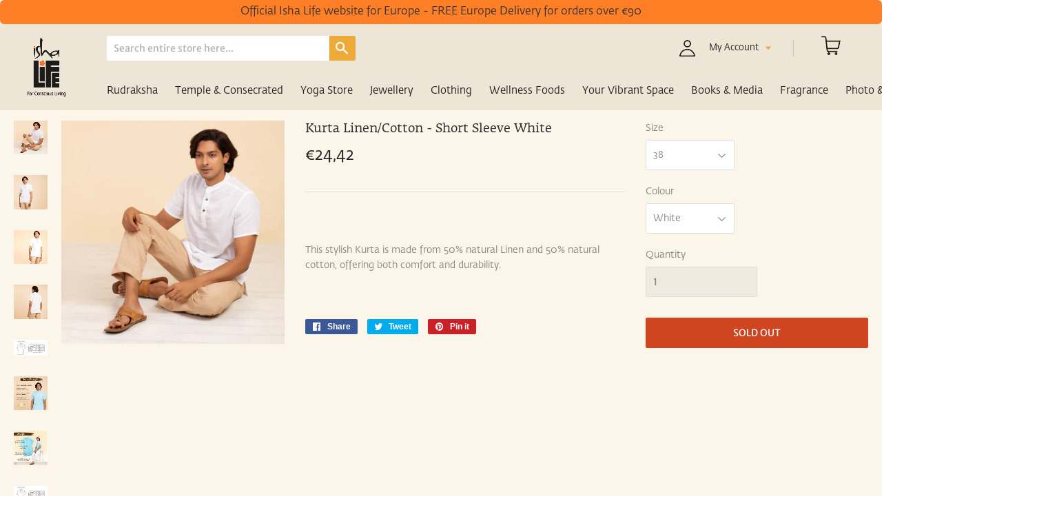

--- FILE ---
content_type: text/html; charset=utf-8
request_url: https://ishalife-eu.sadhguru.org/products/kurta-in-hemp
body_size: 28908
content:
<!doctype html>
<html class="no-touch no-js" lang="en">
<head>
<!-- Google Tag Manager -->
<script>(function(w,d,s,l,i){w[l]=w[l]||[];w[l].push({'gtm.start':
new Date().getTime(),event:'gtm.js'});var f=d.getElementsByTagName(s)[0],
j=d.createElement(s),dl=l!='dataLayer'?'&l='+l:'';j.async=true;j.src=
'https://www.googletagmanager.com/gtm.js?id='+i+dl;f.parentNode.insertBefore(j,f);
})(window,document,'script','dataLayer','GTM-WGWC9445');</script>
<!-- End Google Tag Manager -->
  
  <script>(function(H){H.className=H.className.replace(/\bno-js\b/,'js')})(document.documentElement)</script>
  <!-- Basic page needs ================================================== -->
  <meta charset="utf-8">
  <meta http-equiv="X-UA-Compatible" content="IE=edge,chrome=1">

  
  <link rel="shortcut icon" href="//ishalife-eu.sadhguru.org/cdn/shop/files/Favicon_32_32_32x32.jpg?v=1630582130" type="image/png" />
  

  <!-- Title and description ================================================== -->
  <title>
  Buy Kurta top in Hemp Onine &ndash; Isha Life EU
  </title>

  
    <meta name="description" content="This stylish Kurta top is made from 50% natural hemp and 50% natural cotton offers both comfort and durability. Hemp cloth offers protection from UV rays.">
  

  <!-- Product meta ================================================== -->
  <!-- /snippets/social-meta-tags.liquid -->




<meta property="og:site_name" content="Isha Life EU">
<meta property="og:url" content="https://ishalife-eu.sadhguru.org/products/kurta-in-hemp">
<meta property="og:title" content="Buy Kurta top in Hemp Onine">
<meta property="og:type" content="product">
<meta property="og:description" content="This stylish Kurta top is made from 50% natural hemp and 50% natural cotton offers both comfort and durability. Hemp cloth offers protection from UV rays.">

  <meta property="og:price:amount" content="24,42">
  <meta property="og:price:currency" content="EUR">

<meta property="og:image" content="http://ishalife-eu.sadhguru.org/cdn/shop/products/image_of_men_s_hemp_kurta_short_sleeves_white_isha_life.1_1_1200x1200.png?v=1703600583"><meta property="og:image" content="http://ishalife-eu.sadhguru.org/cdn/shop/products/image_of_men_s_hemp_kurta_short_s_eeves_white_isha_life.2_1_1200x1200.png?v=1703600583"><meta property="og:image" content="http://ishalife-eu.sadhguru.org/cdn/shop/products/image_of_men_s_hemp_kurta_short_sleeves_white_isha_life3_1_1200x1200.png?v=1703600583">
<meta property="og:image:secure_url" content="https://ishalife-eu.sadhguru.org/cdn/shop/products/image_of_men_s_hemp_kurta_short_sleeves_white_isha_life.1_1_1200x1200.png?v=1703600583"><meta property="og:image:secure_url" content="https://ishalife-eu.sadhguru.org/cdn/shop/products/image_of_men_s_hemp_kurta_short_s_eeves_white_isha_life.2_1_1200x1200.png?v=1703600583"><meta property="og:image:secure_url" content="https://ishalife-eu.sadhguru.org/cdn/shop/products/image_of_men_s_hemp_kurta_short_sleeves_white_isha_life3_1_1200x1200.png?v=1703600583">


  <meta name="twitter:site" content="@IshaEurope">

<meta name="twitter:card" content="summary_large_image">
<meta name="twitter:title" content="Buy Kurta top in Hemp Onine">
<meta name="twitter:description" content="This stylish Kurta top is made from 50% natural hemp and 50% natural cotton offers both comfort and durability. Hemp cloth offers protection from UV rays.">


  <!-- CSS3 variables ================================================== -->
  <style data-shopify>
  :root {
    --color-body-text: #858585;
    --color-body: #ffffff;
  }
</style>


  <!-- Helpers ================================================== -->
  <link rel="canonical" href="https://ishalife-eu.sadhguru.org/products/kurta-in-hemp">
  <meta name="viewport" content="width=device-width,initial-scale=1">

  <!-- CSS ================================================== -->
  <link href="//ishalife-eu.sadhguru.org/cdn/shop/t/15/assets/theme.scss.css?v=32354937961132992621767712464" rel="stylesheet" type="text/css" media="all" />
  <link href="//ishalife-eu.sadhguru.org/cdn/shop/t/15/assets/custom.scss.css?v=148027773588827710491724676695" rel="stylesheet" type="text/css" media="all" />
  <link href="//ishalife-eu.sadhguru.org/cdn/shop/t/15/assets/owl.carousel.min.css?v=70516089817612781961724676695" rel="stylesheet" type="text/css" media="all" />
  <link href="//ishalife-eu.sadhguru.org/cdn/shop/t/15/assets/owl.theme.default.css?v=34605300280296308671724676695" rel="stylesheet" type="text/css" media="all" />
  <link rel="stylesheet" href="https://unpkg.com/swiper/swiper-bundle.min.css">
  
  <!-- Header hook for plugins ================================================== -->
  <script>window.performance && window.performance.mark && window.performance.mark('shopify.content_for_header.start');</script><meta id="shopify-digital-wallet" name="shopify-digital-wallet" content="/58964508844/digital_wallets/dialog">
<meta name="shopify-checkout-api-token" content="791754dab3f82589f5b21da1846e3da8">
<meta id="in-context-paypal-metadata" data-shop-id="58964508844" data-venmo-supported="false" data-environment="production" data-locale="en_US" data-paypal-v4="true" data-currency="EUR">
<link rel="alternate" type="application/json+oembed" href="https://ishalife-eu.sadhguru.org/products/kurta-in-hemp.oembed">
<script async="async" src="/checkouts/internal/preloads.js?locale=en-NL"></script>
<link rel="preconnect" href="https://shop.app" crossorigin="anonymous">
<script async="async" src="https://shop.app/checkouts/internal/preloads.js?locale=en-NL&shop_id=58964508844" crossorigin="anonymous"></script>
<script id="apple-pay-shop-capabilities" type="application/json">{"shopId":58964508844,"countryCode":"GB","currencyCode":"EUR","merchantCapabilities":["supports3DS"],"merchantId":"gid:\/\/shopify\/Shop\/58964508844","merchantName":"Isha Life EU","requiredBillingContactFields":["postalAddress","email","phone"],"requiredShippingContactFields":["postalAddress","email","phone"],"shippingType":"shipping","supportedNetworks":["visa","maestro","masterCard","amex","discover","elo"],"total":{"type":"pending","label":"Isha Life EU","amount":"1.00"},"shopifyPaymentsEnabled":true,"supportsSubscriptions":true}</script>
<script id="shopify-features" type="application/json">{"accessToken":"791754dab3f82589f5b21da1846e3da8","betas":["rich-media-storefront-analytics"],"domain":"ishalife-eu.sadhguru.org","predictiveSearch":true,"shopId":58964508844,"locale":"en"}</script>
<script>var Shopify = Shopify || {};
Shopify.shop = "isha-life-eu.myshopify.com";
Shopify.locale = "en";
Shopify.currency = {"active":"EUR","rate":"1.0"};
Shopify.country = "NL";
Shopify.theme = {"name":"Isha Life EU - Aug 07, 2024 | Bold - Sales icon","id":137591062700,"schema_name":"Supply","schema_version":"9.5.0","theme_store_id":null,"role":"main"};
Shopify.theme.handle = "null";
Shopify.theme.style = {"id":null,"handle":null};
Shopify.cdnHost = "ishalife-eu.sadhguru.org/cdn";
Shopify.routes = Shopify.routes || {};
Shopify.routes.root = "/";</script>
<script type="module">!function(o){(o.Shopify=o.Shopify||{}).modules=!0}(window);</script>
<script>!function(o){function n(){var o=[];function n(){o.push(Array.prototype.slice.apply(arguments))}return n.q=o,n}var t=o.Shopify=o.Shopify||{};t.loadFeatures=n(),t.autoloadFeatures=n()}(window);</script>
<script>
  window.ShopifyPay = window.ShopifyPay || {};
  window.ShopifyPay.apiHost = "shop.app\/pay";
  window.ShopifyPay.redirectState = null;
</script>
<script id="shop-js-analytics" type="application/json">{"pageType":"product"}</script>
<script defer="defer" async type="module" src="//ishalife-eu.sadhguru.org/cdn/shopifycloud/shop-js/modules/v2/client.init-shop-cart-sync_BN7fPSNr.en.esm.js"></script>
<script defer="defer" async type="module" src="//ishalife-eu.sadhguru.org/cdn/shopifycloud/shop-js/modules/v2/chunk.common_Cbph3Kss.esm.js"></script>
<script defer="defer" async type="module" src="//ishalife-eu.sadhguru.org/cdn/shopifycloud/shop-js/modules/v2/chunk.modal_DKumMAJ1.esm.js"></script>
<script type="module">
  await import("//ishalife-eu.sadhguru.org/cdn/shopifycloud/shop-js/modules/v2/client.init-shop-cart-sync_BN7fPSNr.en.esm.js");
await import("//ishalife-eu.sadhguru.org/cdn/shopifycloud/shop-js/modules/v2/chunk.common_Cbph3Kss.esm.js");
await import("//ishalife-eu.sadhguru.org/cdn/shopifycloud/shop-js/modules/v2/chunk.modal_DKumMAJ1.esm.js");

  window.Shopify.SignInWithShop?.initShopCartSync?.({"fedCMEnabled":true,"windoidEnabled":true});

</script>
<script>
  window.Shopify = window.Shopify || {};
  if (!window.Shopify.featureAssets) window.Shopify.featureAssets = {};
  window.Shopify.featureAssets['shop-js'] = {"shop-cart-sync":["modules/v2/client.shop-cart-sync_CJVUk8Jm.en.esm.js","modules/v2/chunk.common_Cbph3Kss.esm.js","modules/v2/chunk.modal_DKumMAJ1.esm.js"],"init-fed-cm":["modules/v2/client.init-fed-cm_7Fvt41F4.en.esm.js","modules/v2/chunk.common_Cbph3Kss.esm.js","modules/v2/chunk.modal_DKumMAJ1.esm.js"],"init-shop-email-lookup-coordinator":["modules/v2/client.init-shop-email-lookup-coordinator_Cc088_bR.en.esm.js","modules/v2/chunk.common_Cbph3Kss.esm.js","modules/v2/chunk.modal_DKumMAJ1.esm.js"],"init-windoid":["modules/v2/client.init-windoid_hPopwJRj.en.esm.js","modules/v2/chunk.common_Cbph3Kss.esm.js","modules/v2/chunk.modal_DKumMAJ1.esm.js"],"shop-button":["modules/v2/client.shop-button_B0jaPSNF.en.esm.js","modules/v2/chunk.common_Cbph3Kss.esm.js","modules/v2/chunk.modal_DKumMAJ1.esm.js"],"shop-cash-offers":["modules/v2/client.shop-cash-offers_DPIskqss.en.esm.js","modules/v2/chunk.common_Cbph3Kss.esm.js","modules/v2/chunk.modal_DKumMAJ1.esm.js"],"shop-toast-manager":["modules/v2/client.shop-toast-manager_CK7RT69O.en.esm.js","modules/v2/chunk.common_Cbph3Kss.esm.js","modules/v2/chunk.modal_DKumMAJ1.esm.js"],"init-shop-cart-sync":["modules/v2/client.init-shop-cart-sync_BN7fPSNr.en.esm.js","modules/v2/chunk.common_Cbph3Kss.esm.js","modules/v2/chunk.modal_DKumMAJ1.esm.js"],"init-customer-accounts-sign-up":["modules/v2/client.init-customer-accounts-sign-up_CfPf4CXf.en.esm.js","modules/v2/client.shop-login-button_DeIztwXF.en.esm.js","modules/v2/chunk.common_Cbph3Kss.esm.js","modules/v2/chunk.modal_DKumMAJ1.esm.js"],"pay-button":["modules/v2/client.pay-button_CgIwFSYN.en.esm.js","modules/v2/chunk.common_Cbph3Kss.esm.js","modules/v2/chunk.modal_DKumMAJ1.esm.js"],"init-customer-accounts":["modules/v2/client.init-customer-accounts_DQ3x16JI.en.esm.js","modules/v2/client.shop-login-button_DeIztwXF.en.esm.js","modules/v2/chunk.common_Cbph3Kss.esm.js","modules/v2/chunk.modal_DKumMAJ1.esm.js"],"avatar":["modules/v2/client.avatar_BTnouDA3.en.esm.js"],"init-shop-for-new-customer-accounts":["modules/v2/client.init-shop-for-new-customer-accounts_CsZy_esa.en.esm.js","modules/v2/client.shop-login-button_DeIztwXF.en.esm.js","modules/v2/chunk.common_Cbph3Kss.esm.js","modules/v2/chunk.modal_DKumMAJ1.esm.js"],"shop-follow-button":["modules/v2/client.shop-follow-button_BRMJjgGd.en.esm.js","modules/v2/chunk.common_Cbph3Kss.esm.js","modules/v2/chunk.modal_DKumMAJ1.esm.js"],"checkout-modal":["modules/v2/client.checkout-modal_B9Drz_yf.en.esm.js","modules/v2/chunk.common_Cbph3Kss.esm.js","modules/v2/chunk.modal_DKumMAJ1.esm.js"],"shop-login-button":["modules/v2/client.shop-login-button_DeIztwXF.en.esm.js","modules/v2/chunk.common_Cbph3Kss.esm.js","modules/v2/chunk.modal_DKumMAJ1.esm.js"],"lead-capture":["modules/v2/client.lead-capture_DXYzFM3R.en.esm.js","modules/v2/chunk.common_Cbph3Kss.esm.js","modules/v2/chunk.modal_DKumMAJ1.esm.js"],"shop-login":["modules/v2/client.shop-login_CA5pJqmO.en.esm.js","modules/v2/chunk.common_Cbph3Kss.esm.js","modules/v2/chunk.modal_DKumMAJ1.esm.js"],"payment-terms":["modules/v2/client.payment-terms_BxzfvcZJ.en.esm.js","modules/v2/chunk.common_Cbph3Kss.esm.js","modules/v2/chunk.modal_DKumMAJ1.esm.js"]};
</script>
<script>(function() {
  var isLoaded = false;
  function asyncLoad() {
    if (isLoaded) return;
    isLoaded = true;
    var urls = ["\/\/secure.apps.shappify.com\/apps\/bundle\/generate_bundle.php?shop=isha-life-eu.myshopify.com","\/\/bundles.boldapps.net\/bundles_install_check.js?shop=isha-life-eu.myshopify.com","\/\/secure.apps.shappify.com\/apps\/bundle\/generate_bundle.php?shop=isha-life-eu.myshopify.com","\/\/secure.apps.shappify.com\/apps\/bundle\/generate_bundle.php?shop=isha-life-eu.myshopify.com","\/\/bundles.boldapps.net\/bundles_install_check.js?shop=isha-life-eu.myshopify.com"];
    for (var i = 0; i < urls.length; i++) {
      var s = document.createElement('script');
      s.type = 'text/javascript';
      s.async = true;
      s.src = urls[i];
      var x = document.getElementsByTagName('script')[0];
      x.parentNode.insertBefore(s, x);
    }
  };
  if(window.attachEvent) {
    window.attachEvent('onload', asyncLoad);
  } else {
    window.addEventListener('load', asyncLoad, false);
  }
})();</script>
<script id="__st">var __st={"a":58964508844,"offset":3600,"reqid":"0c38533b-6307-45d0-96de-63946a7508ff-1770139220","pageurl":"ishalife-eu.sadhguru.org\/products\/kurta-in-hemp","u":"e22265e511ab","p":"product","rtyp":"product","rid":7066036404396};</script>
<script>window.ShopifyPaypalV4VisibilityTracking = true;</script>
<script id="captcha-bootstrap">!function(){'use strict';const t='contact',e='account',n='new_comment',o=[[t,t],['blogs',n],['comments',n],[t,'customer']],c=[[e,'customer_login'],[e,'guest_login'],[e,'recover_customer_password'],[e,'create_customer']],r=t=>t.map((([t,e])=>`form[action*='/${t}']:not([data-nocaptcha='true']) input[name='form_type'][value='${e}']`)).join(','),a=t=>()=>t?[...document.querySelectorAll(t)].map((t=>t.form)):[];function s(){const t=[...o],e=r(t);return a(e)}const i='password',u='form_key',d=['recaptcha-v3-token','g-recaptcha-response','h-captcha-response',i],f=()=>{try{return window.sessionStorage}catch{return}},m='__shopify_v',_=t=>t.elements[u];function p(t,e,n=!1){try{const o=window.sessionStorage,c=JSON.parse(o.getItem(e)),{data:r}=function(t){const{data:e,action:n}=t;return t[m]||n?{data:e,action:n}:{data:t,action:n}}(c);for(const[e,n]of Object.entries(r))t.elements[e]&&(t.elements[e].value=n);n&&o.removeItem(e)}catch(o){console.error('form repopulation failed',{error:o})}}const l='form_type',E='cptcha';function T(t){t.dataset[E]=!0}const w=window,h=w.document,L='Shopify',v='ce_forms',y='captcha';let A=!1;((t,e)=>{const n=(g='f06e6c50-85a8-45c8-87d0-21a2b65856fe',I='https://cdn.shopify.com/shopifycloud/storefront-forms-hcaptcha/ce_storefront_forms_captcha_hcaptcha.v1.5.2.iife.js',D={infoText:'Protected by hCaptcha',privacyText:'Privacy',termsText:'Terms'},(t,e,n)=>{const o=w[L][v],c=o.bindForm;if(c)return c(t,g,e,D).then(n);var r;o.q.push([[t,g,e,D],n]),r=I,A||(h.body.append(Object.assign(h.createElement('script'),{id:'captcha-provider',async:!0,src:r})),A=!0)});var g,I,D;w[L]=w[L]||{},w[L][v]=w[L][v]||{},w[L][v].q=[],w[L][y]=w[L][y]||{},w[L][y].protect=function(t,e){n(t,void 0,e),T(t)},Object.freeze(w[L][y]),function(t,e,n,w,h,L){const[v,y,A,g]=function(t,e,n){const i=e?o:[],u=t?c:[],d=[...i,...u],f=r(d),m=r(i),_=r(d.filter((([t,e])=>n.includes(e))));return[a(f),a(m),a(_),s()]}(w,h,L),I=t=>{const e=t.target;return e instanceof HTMLFormElement?e:e&&e.form},D=t=>v().includes(t);t.addEventListener('submit',(t=>{const e=I(t);if(!e)return;const n=D(e)&&!e.dataset.hcaptchaBound&&!e.dataset.recaptchaBound,o=_(e),c=g().includes(e)&&(!o||!o.value);(n||c)&&t.preventDefault(),c&&!n&&(function(t){try{if(!f())return;!function(t){const e=f();if(!e)return;const n=_(t);if(!n)return;const o=n.value;o&&e.removeItem(o)}(t);const e=Array.from(Array(32),(()=>Math.random().toString(36)[2])).join('');!function(t,e){_(t)||t.append(Object.assign(document.createElement('input'),{type:'hidden',name:u})),t.elements[u].value=e}(t,e),function(t,e){const n=f();if(!n)return;const o=[...t.querySelectorAll(`input[type='${i}']`)].map((({name:t})=>t)),c=[...d,...o],r={};for(const[a,s]of new FormData(t).entries())c.includes(a)||(r[a]=s);n.setItem(e,JSON.stringify({[m]:1,action:t.action,data:r}))}(t,e)}catch(e){console.error('failed to persist form',e)}}(e),e.submit())}));const S=(t,e)=>{t&&!t.dataset[E]&&(n(t,e.some((e=>e===t))),T(t))};for(const o of['focusin','change'])t.addEventListener(o,(t=>{const e=I(t);D(e)&&S(e,y())}));const B=e.get('form_key'),M=e.get(l),P=B&&M;t.addEventListener('DOMContentLoaded',(()=>{const t=y();if(P)for(const e of t)e.elements[l].value===M&&p(e,B);[...new Set([...A(),...v().filter((t=>'true'===t.dataset.shopifyCaptcha))])].forEach((e=>S(e,t)))}))}(h,new URLSearchParams(w.location.search),n,t,e,['guest_login'])})(!0,!0)}();</script>
<script integrity="sha256-4kQ18oKyAcykRKYeNunJcIwy7WH5gtpwJnB7kiuLZ1E=" data-source-attribution="shopify.loadfeatures" defer="defer" src="//ishalife-eu.sadhguru.org/cdn/shopifycloud/storefront/assets/storefront/load_feature-a0a9edcb.js" crossorigin="anonymous"></script>
<script crossorigin="anonymous" defer="defer" src="//ishalife-eu.sadhguru.org/cdn/shopifycloud/storefront/assets/shopify_pay/storefront-65b4c6d7.js?v=20250812"></script>
<script data-source-attribution="shopify.dynamic_checkout.dynamic.init">var Shopify=Shopify||{};Shopify.PaymentButton=Shopify.PaymentButton||{isStorefrontPortableWallets:!0,init:function(){window.Shopify.PaymentButton.init=function(){};var t=document.createElement("script");t.src="https://ishalife-eu.sadhguru.org/cdn/shopifycloud/portable-wallets/latest/portable-wallets.en.js",t.type="module",document.head.appendChild(t)}};
</script>
<script data-source-attribution="shopify.dynamic_checkout.buyer_consent">
  function portableWalletsHideBuyerConsent(e){var t=document.getElementById("shopify-buyer-consent"),n=document.getElementById("shopify-subscription-policy-button");t&&n&&(t.classList.add("hidden"),t.setAttribute("aria-hidden","true"),n.removeEventListener("click",e))}function portableWalletsShowBuyerConsent(e){var t=document.getElementById("shopify-buyer-consent"),n=document.getElementById("shopify-subscription-policy-button");t&&n&&(t.classList.remove("hidden"),t.removeAttribute("aria-hidden"),n.addEventListener("click",e))}window.Shopify?.PaymentButton&&(window.Shopify.PaymentButton.hideBuyerConsent=portableWalletsHideBuyerConsent,window.Shopify.PaymentButton.showBuyerConsent=portableWalletsShowBuyerConsent);
</script>
<script>
  function portableWalletsCleanup(e){e&&e.src&&console.error("Failed to load portable wallets script "+e.src);var t=document.querySelectorAll("shopify-accelerated-checkout .shopify-payment-button__skeleton, shopify-accelerated-checkout-cart .wallet-cart-button__skeleton"),e=document.getElementById("shopify-buyer-consent");for(let e=0;e<t.length;e++)t[e].remove();e&&e.remove()}function portableWalletsNotLoadedAsModule(e){e instanceof ErrorEvent&&"string"==typeof e.message&&e.message.includes("import.meta")&&"string"==typeof e.filename&&e.filename.includes("portable-wallets")&&(window.removeEventListener("error",portableWalletsNotLoadedAsModule),window.Shopify.PaymentButton.failedToLoad=e,"loading"===document.readyState?document.addEventListener("DOMContentLoaded",window.Shopify.PaymentButton.init):window.Shopify.PaymentButton.init())}window.addEventListener("error",portableWalletsNotLoadedAsModule);
</script>

<script type="module" src="https://ishalife-eu.sadhguru.org/cdn/shopifycloud/portable-wallets/latest/portable-wallets.en.js" onError="portableWalletsCleanup(this)" crossorigin="anonymous"></script>
<script nomodule>
  document.addEventListener("DOMContentLoaded", portableWalletsCleanup);
</script>

<script id='scb4127' type='text/javascript' async='' src='https://ishalife-eu.sadhguru.org/cdn/shopifycloud/privacy-banner/storefront-banner.js'></script><link id="shopify-accelerated-checkout-styles" rel="stylesheet" media="screen" href="https://ishalife-eu.sadhguru.org/cdn/shopifycloud/portable-wallets/latest/accelerated-checkout-backwards-compat.css" crossorigin="anonymous">
<style id="shopify-accelerated-checkout-cart">
        #shopify-buyer-consent {
  margin-top: 1em;
  display: inline-block;
  width: 100%;
}

#shopify-buyer-consent.hidden {
  display: none;
}

#shopify-subscription-policy-button {
  background: none;
  border: none;
  padding: 0;
  text-decoration: underline;
  font-size: inherit;
  cursor: pointer;
}

#shopify-subscription-policy-button::before {
  box-shadow: none;
}

      </style>

<script>window.performance && window.performance.mark && window.performance.mark('shopify.content_for_header.end');</script>
<script>window.BOLD = window.BOLD || {};
    window.BOLD.common = window.BOLD.common || {};
    window.BOLD.common.Shopify = window.BOLD.common.Shopify || {};
    window.BOLD.common.Shopify.shop = {
      domain: 'ishalife-eu.sadhguru.org',
      permanent_domain: 'isha-life-eu.myshopify.com',
      url: 'https://ishalife-eu.sadhguru.org',
      secure_url: 'https://ishalife-eu.sadhguru.org',
      money_format: "€{{amount_with_comma_separator}}",
      currency: "EUR"
    };
    window.BOLD.common.Shopify.customer = {
      id: null,
      tags: null,
    };
    window.BOLD.common.Shopify.cart = {"note":null,"attributes":{},"original_total_price":0,"total_price":0,"total_discount":0,"total_weight":0.0,"item_count":0,"items":[],"requires_shipping":false,"currency":"EUR","items_subtotal_price":0,"cart_level_discount_applications":[],"checkout_charge_amount":0};
    window.BOLD.common.template = 'product';window.BOLD.common.Shopify.formatMoney = function(money, format) {
        function n(t, e) {
            return "undefined" == typeof t ? e : t
        }
        function r(t, e, r, i) {
            if (e = n(e, 2),
                r = n(r, ","),
                i = n(i, "."),
            isNaN(t) || null == t)
                return 0;
            t = (t / 100).toFixed(e);
            var o = t.split(".")
                , a = o[0].replace(/(\d)(?=(\d\d\d)+(?!\d))/g, "$1" + r)
                , s = o[1] ? i + o[1] : "";
            return a + s
        }
        "string" == typeof money && (money = money.replace(".", ""));
        var i = ""
            , o = /\{\{\s*(\w+)\s*\}\}/
            , a = format || window.BOLD.common.Shopify.shop.money_format || window.Shopify.money_format || "$ {{ amount }}";
        switch (a.match(o)[1]) {
            case "amount":
                i = r(money, 2, ",", ".");
                break;
            case "amount_no_decimals":
                i = r(money, 0, ",", ".");
                break;
            case "amount_with_comma_separator":
                i = r(money, 2, ".", ",");
                break;
            case "amount_no_decimals_with_comma_separator":
                i = r(money, 0, ".", ",");
                break;
            case "amount_with_space_separator":
                i = r(money, 2, " ", ",");
                break;
            case "amount_no_decimals_with_space_separator":
                i = r(money, 0, " ", ",");
                break;
            case "amount_with_apostrophe_separator":
                i = r(money, 2, "'", ".");
                break;
        }
        return a.replace(o, i);
    };
    window.BOLD.common.Shopify.saveProduct = function (handle, product) {
      if (typeof handle === 'string' && typeof window.BOLD.common.Shopify.products[handle] === 'undefined') {
        if (typeof product === 'number') {
          window.BOLD.common.Shopify.handles[product] = handle;
          product = { id: product };
        }
        window.BOLD.common.Shopify.products[handle] = product;
      }
    };
    window.BOLD.common.Shopify.saveVariant = function (variant_id, variant) {
      if (typeof variant_id === 'number' && typeof window.BOLD.common.Shopify.variants[variant_id] === 'undefined') {
        window.BOLD.common.Shopify.variants[variant_id] = variant;
      }
    };window.BOLD.common.Shopify.products = window.BOLD.common.Shopify.products || {};
    window.BOLD.common.Shopify.variants = window.BOLD.common.Shopify.variants || {};
    window.BOLD.common.Shopify.handles = window.BOLD.common.Shopify.handles || {};window.BOLD.common.Shopify.handle = "kurta-in-hemp"
window.BOLD.common.Shopify.saveProduct("kurta-in-hemp", 7066036404396);window.BOLD.common.Shopify.saveVariant(40805629001900, { product_id: 7066036404396, product_handle: "kurta-in-hemp", price: 2442, group_id: '', csp_metafield: {}});window.BOLD.common.Shopify.saveVariant(40805629034668, { product_id: 7066036404396, product_handle: "kurta-in-hemp", price: 2442, group_id: '', csp_metafield: {}});window.BOLD.common.Shopify.saveVariant(40805629067436, { product_id: 7066036404396, product_handle: "kurta-in-hemp", price: 2442, group_id: '', csp_metafield: {}});window.BOLD.common.Shopify.saveVariant(40980189348012, { product_id: 7066036404396, product_handle: "kurta-in-hemp", price: 2442, group_id: '', csp_metafield: {}});window.BOLD.apps_installed = {"Product Bundles":2,"Product Discount":1} || {};window.BOLD.common.Shopify.metafields = window.BOLD.common.Shopify.metafields || {};window.BOLD.common.Shopify.metafields["bold_rp"] = {};window.BOLD.common.Shopify.metafields["bold_csp_defaults"] = {};window.BOLD.common.cacheParams = window.BOLD.common.cacheParams || {};
</script><script>
  window.BOLD.common.cacheParams.bundles = 1607540721;
</script>

<script src="https://bundles.boldapps.net/js/bundles.js" type="text/javascript"></script>
<link href="//ishalife-eu.sadhguru.org/cdn/shop/t/15/assets/bold-bundles.css?v=80941597707177928061726602712" rel="stylesheet" type="text/css" media="all" /><link href="//ishalife-eu.sadhguru.org/cdn/shop/t/15/assets/bold-custom.css?v=148611565657794194571726602800" rel="stylesheet" type="text/css" media="all" />
  
  

  <script src="//ishalife-eu.sadhguru.org/cdn/shop/t/15/assets/jquery-2.2.3.min.js?v=58211863146907186831724676695" type="text/javascript"></script>
  <script src="//ishalife-eu.sadhguru.org/cdn/shop/t/15/assets/owl.carousel.min.js?v=97891440811553454251724676695" type="text/javascript"></script>

  <script src="//ishalife-eu.sadhguru.org/cdn/shop/t/15/assets/lazysizes.min.js?v=8147953233334221341724676695" async="async"></script>
  <script src="//ishalife-eu.sadhguru.org/cdn/shop/t/15/assets/kwicks.js?v=126733570797514327641724676695"></script>
  <script src="//ishalife-eu.sadhguru.org/cdn/shop/t/15/assets/vendor.js?v=106177282645720727331724676695" defer="defer"></script>
  <script src="//ishalife-eu.sadhguru.org/cdn/shop/t/15/assets/theme.js?v=117474043181262345411724676695" defer="defer"></script>  
  <script src="https://unpkg.com/swiper/swiper-bundle.min.js"></script>

<link rel="alternate" hreflang="en-in" href="https://www.ishalife.com/in/"/>
<link rel="alternate" hreflang="en-us" href="https://www.ishalife.com/usa/"/>
<link rel="alternate" hreflang="en-au" href="https://www.ishalife.com.au/"/>
<link rel="alternate" hreflang="en-gb" href="https://www.ishalife.co.uk/"/>
<link rel="alternate" hreflang="en-ru" href="https://www.ishalife.co.uk/"/>
<link rel="alternate" hreflang="en-de" href="https://ishalife.eu/"/>
<link rel="alternate" hreflang="en-fr" href="https://ishalife.eu/"/>
<link rel="alternate" hreflang="en-nl" href="https://ishalife.eu/"/>
<link rel="alternate" hreflang="en-it" href="https://ishalife.eu/"/>
<link rel="alternate" hreflang="en-se" href="https://ishalife.eu/"/>
<link rel="alternate" hreflang="en-my" href="https://ishalife.my/"/>
<link rel="alternate" hreflang="en-sg" href="https://ishalife.sg/"/>
<link rel="alternate" hreflang="en-ca" href="https://www.ishalife.com/ca/"/>
<link rel="alternate" hreflang="en-hk" href="https://ishalife.hk/"/>
<link rel="alternate" hreflang="x-default" href="https://ishalife.eu/"/>

<link href="https://monorail-edge.shopifysvc.com" rel="dns-prefetch">
<script>(function(){if ("sendBeacon" in navigator && "performance" in window) {try {var session_token_from_headers = performance.getEntriesByType('navigation')[0].serverTiming.find(x => x.name == '_s').description;} catch {var session_token_from_headers = undefined;}var session_cookie_matches = document.cookie.match(/_shopify_s=([^;]*)/);var session_token_from_cookie = session_cookie_matches && session_cookie_matches.length === 2 ? session_cookie_matches[1] : "";var session_token = session_token_from_headers || session_token_from_cookie || "";function handle_abandonment_event(e) {var entries = performance.getEntries().filter(function(entry) {return /monorail-edge.shopifysvc.com/.test(entry.name);});if (!window.abandonment_tracked && entries.length === 0) {window.abandonment_tracked = true;var currentMs = Date.now();var navigation_start = performance.timing.navigationStart;var payload = {shop_id: 58964508844,url: window.location.href,navigation_start,duration: currentMs - navigation_start,session_token,page_type: "product"};window.navigator.sendBeacon("https://monorail-edge.shopifysvc.com/v1/produce", JSON.stringify({schema_id: "online_store_buyer_site_abandonment/1.1",payload: payload,metadata: {event_created_at_ms: currentMs,event_sent_at_ms: currentMs}}));}}window.addEventListener('pagehide', handle_abandonment_event);}}());</script>
<script id="web-pixels-manager-setup">(function e(e,d,r,n,o){if(void 0===o&&(o={}),!Boolean(null===(a=null===(i=window.Shopify)||void 0===i?void 0:i.analytics)||void 0===a?void 0:a.replayQueue)){var i,a;window.Shopify=window.Shopify||{};var t=window.Shopify;t.analytics=t.analytics||{};var s=t.analytics;s.replayQueue=[],s.publish=function(e,d,r){return s.replayQueue.push([e,d,r]),!0};try{self.performance.mark("wpm:start")}catch(e){}var l=function(){var e={modern:/Edge?\/(1{2}[4-9]|1[2-9]\d|[2-9]\d{2}|\d{4,})\.\d+(\.\d+|)|Firefox\/(1{2}[4-9]|1[2-9]\d|[2-9]\d{2}|\d{4,})\.\d+(\.\d+|)|Chrom(ium|e)\/(9{2}|\d{3,})\.\d+(\.\d+|)|(Maci|X1{2}).+ Version\/(15\.\d+|(1[6-9]|[2-9]\d|\d{3,})\.\d+)([,.]\d+|)( \(\w+\)|)( Mobile\/\w+|) Safari\/|Chrome.+OPR\/(9{2}|\d{3,})\.\d+\.\d+|(CPU[ +]OS|iPhone[ +]OS|CPU[ +]iPhone|CPU IPhone OS|CPU iPad OS)[ +]+(15[._]\d+|(1[6-9]|[2-9]\d|\d{3,})[._]\d+)([._]\d+|)|Android:?[ /-](13[3-9]|1[4-9]\d|[2-9]\d{2}|\d{4,})(\.\d+|)(\.\d+|)|Android.+Firefox\/(13[5-9]|1[4-9]\d|[2-9]\d{2}|\d{4,})\.\d+(\.\d+|)|Android.+Chrom(ium|e)\/(13[3-9]|1[4-9]\d|[2-9]\d{2}|\d{4,})\.\d+(\.\d+|)|SamsungBrowser\/([2-9]\d|\d{3,})\.\d+/,legacy:/Edge?\/(1[6-9]|[2-9]\d|\d{3,})\.\d+(\.\d+|)|Firefox\/(5[4-9]|[6-9]\d|\d{3,})\.\d+(\.\d+|)|Chrom(ium|e)\/(5[1-9]|[6-9]\d|\d{3,})\.\d+(\.\d+|)([\d.]+$|.*Safari\/(?![\d.]+ Edge\/[\d.]+$))|(Maci|X1{2}).+ Version\/(10\.\d+|(1[1-9]|[2-9]\d|\d{3,})\.\d+)([,.]\d+|)( \(\w+\)|)( Mobile\/\w+|) Safari\/|Chrome.+OPR\/(3[89]|[4-9]\d|\d{3,})\.\d+\.\d+|(CPU[ +]OS|iPhone[ +]OS|CPU[ +]iPhone|CPU IPhone OS|CPU iPad OS)[ +]+(10[._]\d+|(1[1-9]|[2-9]\d|\d{3,})[._]\d+)([._]\d+|)|Android:?[ /-](13[3-9]|1[4-9]\d|[2-9]\d{2}|\d{4,})(\.\d+|)(\.\d+|)|Mobile Safari.+OPR\/([89]\d|\d{3,})\.\d+\.\d+|Android.+Firefox\/(13[5-9]|1[4-9]\d|[2-9]\d{2}|\d{4,})\.\d+(\.\d+|)|Android.+Chrom(ium|e)\/(13[3-9]|1[4-9]\d|[2-9]\d{2}|\d{4,})\.\d+(\.\d+|)|Android.+(UC? ?Browser|UCWEB|U3)[ /]?(15\.([5-9]|\d{2,})|(1[6-9]|[2-9]\d|\d{3,})\.\d+)\.\d+|SamsungBrowser\/(5\.\d+|([6-9]|\d{2,})\.\d+)|Android.+MQ{2}Browser\/(14(\.(9|\d{2,})|)|(1[5-9]|[2-9]\d|\d{3,})(\.\d+|))(\.\d+|)|K[Aa][Ii]OS\/(3\.\d+|([4-9]|\d{2,})\.\d+)(\.\d+|)/},d=e.modern,r=e.legacy,n=navigator.userAgent;return n.match(d)?"modern":n.match(r)?"legacy":"unknown"}(),u="modern"===l?"modern":"legacy",c=(null!=n?n:{modern:"",legacy:""})[u],f=function(e){return[e.baseUrl,"/wpm","/b",e.hashVersion,"modern"===e.buildTarget?"m":"l",".js"].join("")}({baseUrl:d,hashVersion:r,buildTarget:u}),m=function(e){var d=e.version,r=e.bundleTarget,n=e.surface,o=e.pageUrl,i=e.monorailEndpoint;return{emit:function(e){var a=e.status,t=e.errorMsg,s=(new Date).getTime(),l=JSON.stringify({metadata:{event_sent_at_ms:s},events:[{schema_id:"web_pixels_manager_load/3.1",payload:{version:d,bundle_target:r,page_url:o,status:a,surface:n,error_msg:t},metadata:{event_created_at_ms:s}}]});if(!i)return console&&console.warn&&console.warn("[Web Pixels Manager] No Monorail endpoint provided, skipping logging."),!1;try{return self.navigator.sendBeacon.bind(self.navigator)(i,l)}catch(e){}var u=new XMLHttpRequest;try{return u.open("POST",i,!0),u.setRequestHeader("Content-Type","text/plain"),u.send(l),!0}catch(e){return console&&console.warn&&console.warn("[Web Pixels Manager] Got an unhandled error while logging to Monorail."),!1}}}}({version:r,bundleTarget:l,surface:e.surface,pageUrl:self.location.href,monorailEndpoint:e.monorailEndpoint});try{o.browserTarget=l,function(e){var d=e.src,r=e.async,n=void 0===r||r,o=e.onload,i=e.onerror,a=e.sri,t=e.scriptDataAttributes,s=void 0===t?{}:t,l=document.createElement("script"),u=document.querySelector("head"),c=document.querySelector("body");if(l.async=n,l.src=d,a&&(l.integrity=a,l.crossOrigin="anonymous"),s)for(var f in s)if(Object.prototype.hasOwnProperty.call(s,f))try{l.dataset[f]=s[f]}catch(e){}if(o&&l.addEventListener("load",o),i&&l.addEventListener("error",i),u)u.appendChild(l);else{if(!c)throw new Error("Did not find a head or body element to append the script");c.appendChild(l)}}({src:f,async:!0,onload:function(){if(!function(){var e,d;return Boolean(null===(d=null===(e=window.Shopify)||void 0===e?void 0:e.analytics)||void 0===d?void 0:d.initialized)}()){var d=window.webPixelsManager.init(e)||void 0;if(d){var r=window.Shopify.analytics;r.replayQueue.forEach((function(e){var r=e[0],n=e[1],o=e[2];d.publishCustomEvent(r,n,o)})),r.replayQueue=[],r.publish=d.publishCustomEvent,r.visitor=d.visitor,r.initialized=!0}}},onerror:function(){return m.emit({status:"failed",errorMsg:"".concat(f," has failed to load")})},sri:function(e){var d=/^sha384-[A-Za-z0-9+/=]+$/;return"string"==typeof e&&d.test(e)}(c)?c:"",scriptDataAttributes:o}),m.emit({status:"loading"})}catch(e){m.emit({status:"failed",errorMsg:(null==e?void 0:e.message)||"Unknown error"})}}})({shopId: 58964508844,storefrontBaseUrl: "https://ishalife-eu.sadhguru.org",extensionsBaseUrl: "https://extensions.shopifycdn.com/cdn/shopifycloud/web-pixels-manager",monorailEndpoint: "https://monorail-edge.shopifysvc.com/unstable/produce_batch",surface: "storefront-renderer",enabledBetaFlags: ["2dca8a86"],webPixelsConfigList: [{"id":"902758778","configuration":"{\"config\":\"{\\\"pixel_id\\\":\\\"G-B8VGRHFYEL\\\",\\\"gtag_events\\\":[{\\\"type\\\":\\\"purchase\\\",\\\"action_label\\\":\\\"G-B8VGRHFYEL\\\"},{\\\"type\\\":\\\"page_view\\\",\\\"action_label\\\":\\\"G-B8VGRHFYEL\\\"},{\\\"type\\\":\\\"view_item\\\",\\\"action_label\\\":\\\"G-B8VGRHFYEL\\\"},{\\\"type\\\":\\\"search\\\",\\\"action_label\\\":\\\"G-B8VGRHFYEL\\\"},{\\\"type\\\":\\\"add_to_cart\\\",\\\"action_label\\\":\\\"G-B8VGRHFYEL\\\"},{\\\"type\\\":\\\"begin_checkout\\\",\\\"action_label\\\":\\\"G-B8VGRHFYEL\\\"},{\\\"type\\\":\\\"add_payment_info\\\",\\\"action_label\\\":\\\"G-B8VGRHFYEL\\\"}],\\\"enable_monitoring_mode\\\":false}\"}","eventPayloadVersion":"v1","runtimeContext":"OPEN","scriptVersion":"b2a88bafab3e21179ed38636efcd8a93","type":"APP","apiClientId":1780363,"privacyPurposes":[],"dataSharingAdjustments":{"protectedCustomerApprovalScopes":["read_customer_address","read_customer_email","read_customer_name","read_customer_personal_data","read_customer_phone"]}},{"id":"shopify-app-pixel","configuration":"{}","eventPayloadVersion":"v1","runtimeContext":"STRICT","scriptVersion":"0450","apiClientId":"shopify-pixel","type":"APP","privacyPurposes":["ANALYTICS","MARKETING"]},{"id":"shopify-custom-pixel","eventPayloadVersion":"v1","runtimeContext":"LAX","scriptVersion":"0450","apiClientId":"shopify-pixel","type":"CUSTOM","privacyPurposes":["ANALYTICS","MARKETING"]}],isMerchantRequest: false,initData: {"shop":{"name":"Isha Life EU","paymentSettings":{"currencyCode":"EUR"},"myshopifyDomain":"isha-life-eu.myshopify.com","countryCode":"GB","storefrontUrl":"https:\/\/ishalife-eu.sadhguru.org"},"customer":null,"cart":null,"checkout":null,"productVariants":[{"price":{"amount":24.42,"currencyCode":"EUR"},"product":{"title":"Kurta Linen\/Cotton - Short Sleeve White","vendor":"Isha Craft","id":"7066036404396","untranslatedTitle":"Kurta Linen\/Cotton - Short Sleeve White","url":"\/products\/kurta-in-hemp","type":"Clothing"},"id":"40805629001900","image":{"src":"\/\/ishalife-eu.sadhguru.org\/cdn\/shop\/products\/image_of_men_s_hemp_kurta_short_sleeves_white_isha_life.1_1.png?v=1703600583"},"sku":"0201001WhiteS","title":"38 \/ White","untranslatedTitle":"38 \/ White"},{"price":{"amount":24.42,"currencyCode":"EUR"},"product":{"title":"Kurta Linen\/Cotton - Short Sleeve White","vendor":"Isha Craft","id":"7066036404396","untranslatedTitle":"Kurta Linen\/Cotton - Short Sleeve White","url":"\/products\/kurta-in-hemp","type":"Clothing"},"id":"40805629034668","image":{"src":"\/\/ishalife-eu.sadhguru.org\/cdn\/shop\/products\/image_of_men_s_hemp_kurta_short_sleeves_white_isha_life.1_1.png?v=1703600583"},"sku":"0201001WhiteM","title":"40 \/ White","untranslatedTitle":"40 \/ White"},{"price":{"amount":24.42,"currencyCode":"EUR"},"product":{"title":"Kurta Linen\/Cotton - Short Sleeve White","vendor":"Isha Craft","id":"7066036404396","untranslatedTitle":"Kurta Linen\/Cotton - Short Sleeve White","url":"\/products\/kurta-in-hemp","type":"Clothing"},"id":"40805629067436","image":{"src":"\/\/ishalife-eu.sadhguru.org\/cdn\/shop\/products\/image_of_men_s_hemp_kurta_short_sleeves_white_isha_life.1_1.png?v=1703600583"},"sku":"0201001WhiteL","title":"42 \/ White","untranslatedTitle":"42 \/ White"},{"price":{"amount":24.42,"currencyCode":"EUR"},"product":{"title":"Kurta Linen\/Cotton - Short Sleeve White","vendor":"Isha Craft","id":"7066036404396","untranslatedTitle":"Kurta Linen\/Cotton - Short Sleeve White","url":"\/products\/kurta-in-hemp","type":"Clothing"},"id":"40980189348012","image":{"src":"\/\/ishalife-eu.sadhguru.org\/cdn\/shop\/products\/image_of_men_s_hemp_kurta_short_sleeves_white_isha_life.1_1.png?v=1703600583"},"sku":"0201001WhiteXL","title":"44 \/ White","untranslatedTitle":"44 \/ White"}],"purchasingCompany":null},},"https://ishalife-eu.sadhguru.org/cdn","3918e4e0wbf3ac3cepc5707306mb02b36c6",{"modern":"","legacy":""},{"shopId":"58964508844","storefrontBaseUrl":"https:\/\/ishalife-eu.sadhguru.org","extensionBaseUrl":"https:\/\/extensions.shopifycdn.com\/cdn\/shopifycloud\/web-pixels-manager","surface":"storefront-renderer","enabledBetaFlags":"[\"2dca8a86\"]","isMerchantRequest":"false","hashVersion":"3918e4e0wbf3ac3cepc5707306mb02b36c6","publish":"custom","events":"[[\"page_viewed\",{}],[\"product_viewed\",{\"productVariant\":{\"price\":{\"amount\":24.42,\"currencyCode\":\"EUR\"},\"product\":{\"title\":\"Kurta Linen\/Cotton - Short Sleeve White\",\"vendor\":\"Isha Craft\",\"id\":\"7066036404396\",\"untranslatedTitle\":\"Kurta Linen\/Cotton - Short Sleeve White\",\"url\":\"\/products\/kurta-in-hemp\",\"type\":\"Clothing\"},\"id\":\"40805629001900\",\"image\":{\"src\":\"\/\/ishalife-eu.sadhguru.org\/cdn\/shop\/products\/image_of_men_s_hemp_kurta_short_sleeves_white_isha_life.1_1.png?v=1703600583\"},\"sku\":\"0201001WhiteS\",\"title\":\"38 \/ White\",\"untranslatedTitle\":\"38 \/ White\"}}]]"});</script><script>
  window.ShopifyAnalytics = window.ShopifyAnalytics || {};
  window.ShopifyAnalytics.meta = window.ShopifyAnalytics.meta || {};
  window.ShopifyAnalytics.meta.currency = 'EUR';
  var meta = {"product":{"id":7066036404396,"gid":"gid:\/\/shopify\/Product\/7066036404396","vendor":"Isha Craft","type":"Clothing","handle":"kurta-in-hemp","variants":[{"id":40805629001900,"price":2442,"name":"Kurta Linen\/Cotton - Short Sleeve White - 38 \/ White","public_title":"38 \/ White","sku":"0201001WhiteS"},{"id":40805629034668,"price":2442,"name":"Kurta Linen\/Cotton - Short Sleeve White - 40 \/ White","public_title":"40 \/ White","sku":"0201001WhiteM"},{"id":40805629067436,"price":2442,"name":"Kurta Linen\/Cotton - Short Sleeve White - 42 \/ White","public_title":"42 \/ White","sku":"0201001WhiteL"},{"id":40980189348012,"price":2442,"name":"Kurta Linen\/Cotton - Short Sleeve White - 44 \/ White","public_title":"44 \/ White","sku":"0201001WhiteXL"}],"remote":false},"page":{"pageType":"product","resourceType":"product","resourceId":7066036404396,"requestId":"0c38533b-6307-45d0-96de-63946a7508ff-1770139220"}};
  for (var attr in meta) {
    window.ShopifyAnalytics.meta[attr] = meta[attr];
  }
</script>
<script class="analytics">
  (function () {
    var customDocumentWrite = function(content) {
      var jquery = null;

      if (window.jQuery) {
        jquery = window.jQuery;
      } else if (window.Checkout && window.Checkout.$) {
        jquery = window.Checkout.$;
      }

      if (jquery) {
        jquery('body').append(content);
      }
    };

    var hasLoggedConversion = function(token) {
      if (token) {
        return document.cookie.indexOf('loggedConversion=' + token) !== -1;
      }
      return false;
    }

    var setCookieIfConversion = function(token) {
      if (token) {
        var twoMonthsFromNow = new Date(Date.now());
        twoMonthsFromNow.setMonth(twoMonthsFromNow.getMonth() + 2);

        document.cookie = 'loggedConversion=' + token + '; expires=' + twoMonthsFromNow;
      }
    }

    var trekkie = window.ShopifyAnalytics.lib = window.trekkie = window.trekkie || [];
    if (trekkie.integrations) {
      return;
    }
    trekkie.methods = [
      'identify',
      'page',
      'ready',
      'track',
      'trackForm',
      'trackLink'
    ];
    trekkie.factory = function(method) {
      return function() {
        var args = Array.prototype.slice.call(arguments);
        args.unshift(method);
        trekkie.push(args);
        return trekkie;
      };
    };
    for (var i = 0; i < trekkie.methods.length; i++) {
      var key = trekkie.methods[i];
      trekkie[key] = trekkie.factory(key);
    }
    trekkie.load = function(config) {
      trekkie.config = config || {};
      trekkie.config.initialDocumentCookie = document.cookie;
      var first = document.getElementsByTagName('script')[0];
      var script = document.createElement('script');
      script.type = 'text/javascript';
      script.onerror = function(e) {
        var scriptFallback = document.createElement('script');
        scriptFallback.type = 'text/javascript';
        scriptFallback.onerror = function(error) {
                var Monorail = {
      produce: function produce(monorailDomain, schemaId, payload) {
        var currentMs = new Date().getTime();
        var event = {
          schema_id: schemaId,
          payload: payload,
          metadata: {
            event_created_at_ms: currentMs,
            event_sent_at_ms: currentMs
          }
        };
        return Monorail.sendRequest("https://" + monorailDomain + "/v1/produce", JSON.stringify(event));
      },
      sendRequest: function sendRequest(endpointUrl, payload) {
        // Try the sendBeacon API
        if (window && window.navigator && typeof window.navigator.sendBeacon === 'function' && typeof window.Blob === 'function' && !Monorail.isIos12()) {
          var blobData = new window.Blob([payload], {
            type: 'text/plain'
          });

          if (window.navigator.sendBeacon(endpointUrl, blobData)) {
            return true;
          } // sendBeacon was not successful

        } // XHR beacon

        var xhr = new XMLHttpRequest();

        try {
          xhr.open('POST', endpointUrl);
          xhr.setRequestHeader('Content-Type', 'text/plain');
          xhr.send(payload);
        } catch (e) {
          console.log(e);
        }

        return false;
      },
      isIos12: function isIos12() {
        return window.navigator.userAgent.lastIndexOf('iPhone; CPU iPhone OS 12_') !== -1 || window.navigator.userAgent.lastIndexOf('iPad; CPU OS 12_') !== -1;
      }
    };
    Monorail.produce('monorail-edge.shopifysvc.com',
      'trekkie_storefront_load_errors/1.1',
      {shop_id: 58964508844,
      theme_id: 137591062700,
      app_name: "storefront",
      context_url: window.location.href,
      source_url: "//ishalife-eu.sadhguru.org/cdn/s/trekkie.storefront.79098466c851f41c92951ae7d219bd75d823e9dd.min.js"});

        };
        scriptFallback.async = true;
        scriptFallback.src = '//ishalife-eu.sadhguru.org/cdn/s/trekkie.storefront.79098466c851f41c92951ae7d219bd75d823e9dd.min.js';
        first.parentNode.insertBefore(scriptFallback, first);
      };
      script.async = true;
      script.src = '//ishalife-eu.sadhguru.org/cdn/s/trekkie.storefront.79098466c851f41c92951ae7d219bd75d823e9dd.min.js';
      first.parentNode.insertBefore(script, first);
    };
    trekkie.load(
      {"Trekkie":{"appName":"storefront","development":false,"defaultAttributes":{"shopId":58964508844,"isMerchantRequest":null,"themeId":137591062700,"themeCityHash":"3610315157141593915","contentLanguage":"en","currency":"EUR","eventMetadataId":"bb0a226b-0e7f-4c12-92ab-6af8c32f7a1b"},"isServerSideCookieWritingEnabled":true,"monorailRegion":"shop_domain","enabledBetaFlags":["65f19447","b5387b81"]},"Session Attribution":{},"S2S":{"facebookCapiEnabled":false,"source":"trekkie-storefront-renderer","apiClientId":580111}}
    );

    var loaded = false;
    trekkie.ready(function() {
      if (loaded) return;
      loaded = true;

      window.ShopifyAnalytics.lib = window.trekkie;

      var originalDocumentWrite = document.write;
      document.write = customDocumentWrite;
      try { window.ShopifyAnalytics.merchantGoogleAnalytics.call(this); } catch(error) {};
      document.write = originalDocumentWrite;

      window.ShopifyAnalytics.lib.page(null,{"pageType":"product","resourceType":"product","resourceId":7066036404396,"requestId":"0c38533b-6307-45d0-96de-63946a7508ff-1770139220","shopifyEmitted":true});

      var match = window.location.pathname.match(/checkouts\/(.+)\/(thank_you|post_purchase)/)
      var token = match? match[1]: undefined;
      if (!hasLoggedConversion(token)) {
        setCookieIfConversion(token);
        window.ShopifyAnalytics.lib.track("Viewed Product",{"currency":"EUR","variantId":40805629001900,"productId":7066036404396,"productGid":"gid:\/\/shopify\/Product\/7066036404396","name":"Kurta Linen\/Cotton - Short Sleeve White - 38 \/ White","price":"24.42","sku":"0201001WhiteS","brand":"Isha Craft","variant":"38 \/ White","category":"Clothing","nonInteraction":true,"remote":false},undefined,undefined,{"shopifyEmitted":true});
      window.ShopifyAnalytics.lib.track("monorail:\/\/trekkie_storefront_viewed_product\/1.1",{"currency":"EUR","variantId":40805629001900,"productId":7066036404396,"productGid":"gid:\/\/shopify\/Product\/7066036404396","name":"Kurta Linen\/Cotton - Short Sleeve White - 38 \/ White","price":"24.42","sku":"0201001WhiteS","brand":"Isha Craft","variant":"38 \/ White","category":"Clothing","nonInteraction":true,"remote":false,"referer":"https:\/\/ishalife-eu.sadhguru.org\/products\/kurta-in-hemp"});
      }
    });


        var eventsListenerScript = document.createElement('script');
        eventsListenerScript.async = true;
        eventsListenerScript.src = "//ishalife-eu.sadhguru.org/cdn/shopifycloud/storefront/assets/shop_events_listener-3da45d37.js";
        document.getElementsByTagName('head')[0].appendChild(eventsListenerScript);

})();</script>
<script
  defer
  src="https://ishalife-eu.sadhguru.org/cdn/shopifycloud/perf-kit/shopify-perf-kit-3.1.0.min.js"
  data-application="storefront-renderer"
  data-shop-id="58964508844"
  data-render-region="gcp-us-east1"
  data-page-type="product"
  data-theme-instance-id="137591062700"
  data-theme-name="Supply"
  data-theme-version="9.5.0"
  data-monorail-region="shop_domain"
  data-resource-timing-sampling-rate="10"
  data-shs="true"
  data-shs-beacon="true"
  data-shs-export-with-fetch="true"
  data-shs-logs-sample-rate="1"
  data-shs-beacon-endpoint="https://ishalife-eu.sadhguru.org/api/collect"
></script>
</head>

<body id="buy-kurta-top-in-hemp-onine" class="template-product">
<!-- Google Tag Manager (noscript) -->
<noscript><iframe src="https://www.googletagmanager.com/ns.html?id=GTM-WGWC9445"
height="0" width="0" style="display:none;visibility:hidden"></iframe></noscript>
<!-- End Google Tag Manager (noscript) -->  
  
  <div id="unsuported-notice" style="display: block; text-align: center; background-color: #FF7F27; padding: 5px 20px; font-size: 16px; font-weight: 500; color: #333; border-radius: 6px; margin: 0px auto; box-shadow: 0 2px 4px rgba(0,0,0,0.1);">
   Official Isha Life website for Europe - FREE Europe Delivery for orders over €90
</div>
  
  <div id="unsuported-notice">Namaskaram, We cannot ship to <span id="unsuported-region">your region</span> please visit <a href="https://ishalife.co.uk">ishalife.co.uk</a> - click <a href="https://ishalife.eu/pages/supported-regions"> here </a>for a list of supported regions</div>
  <div id="shopify-section-header" class="shopify-section header-section"><header class="site-header" role="banner" data-section-id="header" data-section-type="header-section">
  <div class="wrapper">

    <div class="grid--full">
      <div class="grid-item large--one-half logo-container medium-down--hide">
        
          <div class="h1 header-logo" itemscope itemtype="http://schema.org/Organization">
        
          
          

          <a href="/" itemprop="url">
            <div class="lazyload__image-wrapper no-js header-logo__image" style="max-width:55px;">
              <div style="padding-top:154.9389567147614%;">
                <img class="lazyload js"
                  data-src="//ishalife-eu.sadhguru.org/cdn/shop/files/ILF2023_IshaLifeLogo_{width}x.png?v=1706454323"
                  data-widths="[180, 360, 540, 720, 900, 1080, 1296, 1512, 1728, 2048]"
                  data-aspectratio="0.6454154727793696"
                  data-sizes="auto"
                  alt="Isha Life EU"
                  style="width:55px;">
              </div>
            </div>
            <noscript>
              
              <img src="//ishalife-eu.sadhguru.org/cdn/shop/files/ILF2023_IshaLifeLogo_55x.png?v=1706454323"
                srcset="//ishalife-eu.sadhguru.org/cdn/shop/files/ILF2023_IshaLifeLogo_55x.png?v=1706454323 1x, //ishalife-eu.sadhguru.org/cdn/shop/files/ILF2023_IshaLifeLogo_55x@2x.png?v=1706454323 2x"
                alt="Isha Life EU"
                itemprop="logo"
                style="max-width:55px;">
            </noscript>
          </a>
          
        
          </div>
        
      </div>

      <div class="grid-item large--one-whole text-center large--text-right">
        <div class="flex-container">
          <form action="/search" method="get" class="search-bar" role="search">
  <input type="hidden" name="type" value="product">

  <input type="search" name="q" value="" placeholder="Search entire store here..." aria-label="Search entire store here...">
  <button type="submit" class="search-bar--submit icon-fallback-text">
    <span class="icon icon-search" aria-hidden="true"></span>
    <span class="fallback-text">Search</span>
  </button>
</form>

          
            <div class="site-header--text-links">
              
              
                <div class="account-icon">
                  <div class="account-icon-flex">
                    <img src="//ishalife-eu.sadhguru.org/cdn/shop/t/15/assets/ishauser-icon.png?v=42520923904549730991724676695" /> 
                    <span>My Account</span>                  
                    <span class="icon icon-arrow-down" aria-hidden="true"></span>                  
                  </div>
                  <span class="site-header--meta-links medium-down--hide">
                    
                      <a href="/account/login" id="customer_login_link">Sign in</a>
                      <span class="site-header--spacer">or</span>
                      <a href="/account/register" id="customer_register_link">Create an Account</a>
                    
                  </span>
                </div>
              
            </div>

                    

          <a href="/cart" class="header-cart-btn cart-toggle">
            <img src="//ishalife-eu.sadhguru.org/cdn/shop/t/15/assets/isha-carticon.png?v=21197560699351571261724676695" /> 
            <span class="cart-count cart-badge--desktop hidden-count">0</span>
          </a>
         </div>
        <nav class="nav-bar" id="navBar" role="navigation">
          <div class="wrapper">
            <ul class="site-nav" id="AccessibleNav">
  
  <li class="large--hide">
    <a href="/">Home</a>
  </li>
  
  
    
      <li>
        <a
          href="/collections/consecrated-rudraksha"
          class="site-nav--link"
          data-meganav-type="child"
          >
            Rudraksha
        </a>
      </li>
    
  
    
      <li>
        <a
          href="/collections/temple-consecrated"
          class="site-nav--link"
          data-meganav-type="child"
          >
            Temple &amp; Consecrated
        </a>
      </li>
    
  
    
      <li>
        <a
          href="/collections/yoga-store"
          class="site-nav--link"
          data-meganav-type="child"
          >
            Yoga Store
        </a>
      </li>
    
  
    
      <li>
        <a
          href="/collections/sale-collection"
          class="site-nav--link"
          data-meganav-type="child"
          >
            Jewellery
        </a>
      </li>
    
  
    
      <li>
        <a
          href="/collections/clothing"
          class="site-nav--link"
          data-meganav-type="child"
          >
            Clothing
        </a>
      </li>
    
  
    
      <li>
        <a
          href="/collections/health-foods"
          class="site-nav--link"
          data-meganav-type="child"
          >
            Wellness Foods
        </a>
      </li>
    
  
    
      <li>
        <a
          href="/collections/your-vibrant-space"
          class="site-nav--link"
          data-meganav-type="child"
          >
            Your Vibrant Space
        </a>
      </li>
    
  
    
      <li>
        <a
          href="/collections/books-media"
          class="site-nav--link"
          data-meganav-type="child"
          >
            Books &amp; Media
        </a>
      </li>
    
  
    
      <li>
        <a
          href="/collections/incense-sticks-cones"
          class="site-nav--link"
          data-meganav-type="child"
          >
            Fragrance
        </a>
      </li>
    
  
    
      <li>
        <a
          href="/collections/photos"
          class="site-nav--link"
          data-meganav-type="child"
          >
            Photo &amp; Stationery
        </a>
      </li>
    
  
    
      <li>
        <a
          href="/collections/bundle-offers"
          class="site-nav--link"
          data-meganav-type="child"
          >
            Bundle Offers
        </a>
      </li>
    
  

  
    
      <li class="customer-navlink large--hide"><a href="/account/login" id="customer_login_link">Sign in</a></li>
      <li class="customer-navlink large--hide"><a href="/account/register" id="customer_register_link">Create an Account</a></li>
    
  
</ul>

            <div class="desktop-scroll">
              <div class="flex-container">
                <div class="flex-item mobile-search">
                  <img src="//ishalife-eu.sadhguru.org/cdn/shop/t/15/assets/search-mobile.svg?v=78036500269055128311724676695" />
                  <form action="/search" method="get" class="search-bar" role="search">
  <input type="hidden" name="type" value="product">

  <input type="search" name="q" value="" placeholder="Search entire store here..." aria-label="Search entire store here...">
  <button type="submit" class="search-bar--submit icon-fallback-text">
    <span class="icon icon-search" aria-hidden="true"></span>
    <span class="fallback-text">Search</span>
  </button>
</form>

                </div>
                <div class="flex-item">
                  
                  <div class="account-icon">
                    <div class="account-icon-flex">
                      <img src="//ishalife-eu.sadhguru.org/cdn/shop/t/15/assets/ishauser-icon.png?v=42520923904549730991724676695" /> 
                    </div>
                    <span class="site-header--meta-links">
                      
                      <a href="/account/login" id="customer_login_link">Sign in</a>
                      <span class="site-header--spacer">or</span>
                      <a href="/account/register" id="customer_register_link">Create an Account</a>
                      
                    </span>
                  </div>
                  
                </div>
                <div class="flex-item">
                  <a href="/cart" class="cart-toggle mobileNavBar-link">
                    <img style="height:28px;" src="//ishalife-eu.sadhguru.org/cdn/shop/t/15/assets/isha-carticon.png?v=21197560699351571261724676695" /> 
                    <span class="cart-count hidden-count">0</span>
                  </a>
                </div>
              </div>
            </div>
          </div>
        </nav>        
      </div>
    </div>

  </div>
</header>

<div id="mobileNavBar">

    <div class="h1 header-logo" itemscope itemtype="http://schema.org/Organization">
      
      
      

      <a href="/" itemprop="url">
        <div class="lazyload__image-wrapper no-js header-logo__image" style="max-width:55px;">
          <div style="padding-top:154.9389567147614%;">
            <img class="lazyload js"
                 data-src="//ishalife-eu.sadhguru.org/cdn/shop/files/ILF2023_IshaLifeLogo_{width}x.png?v=1706454323"
                 data-widths="[180, 360, 540, 720, 900, 1080, 1296, 1512, 1728, 2048]"
                 data-aspectratio="0.6454154727793696"
                 data-sizes="auto"
                 alt="Isha Life EU"
                 style="width:31px;">
          </div>
        </div>
        <noscript>
          
          <img src="//ishalife-eu.sadhguru.org/cdn/shop/files/ILF2023_IshaLifeLogo_55x.png?v=1706454323"
               srcset="//ishalife-eu.sadhguru.org/cdn/shop/files/ILF2023_IshaLifeLogo_55x.png?v=1706454323 1x, //ishalife-eu.sadhguru.org/cdn/shop/files/ILF2023_IshaLifeLogo_55x@2x.png?v=1706454323 2x"
               alt="Isha Life EU"
               itemprop="logo"
               style="max-width:31px;">
        </noscript>
      </a>
      
      
    </div>
  
  <div class="flex-container">
    <div class="flex-item mobile-search">
      <img src="//ishalife-eu.sadhguru.org/cdn/shop/t/15/assets/search-mobile.svg?v=78036500269055128311724676695" />
	  <form action="/search" method="get" class="search-bar" role="search">
  <input type="hidden" name="type" value="product">

  <input type="search" name="q" value="" placeholder="Search entire store here..." aria-label="Search entire store here...">
  <button type="submit" class="search-bar--submit icon-fallback-text">
    <span class="icon icon-search" aria-hidden="true"></span>
    <span class="fallback-text">Search</span>
  </button>
</form>

    </div>
    <div class="flex-item">
      
      <div class="account-icon">
        <div class="account-icon-flex">
          <img src="//ishalife-eu.sadhguru.org/cdn/shop/t/15/assets/ishauser-icon.png?v=42520923904549730991724676695" /> 
        </div>
        <span class="site-header--meta-links">
          
          <a href="/account/login" id="customer_login_link">Sign in</a>
          <span class="site-header--spacer">or</span>
          <a href="/account/register" id="customer_register_link">Create an Account</a>
          
        </span>
      </div>
      
    </div>
    <div class="flex-item">
      <a href="/cart" class="cart-toggle mobileNavBar-link">
        <img style="height:26px;" src="//ishalife-eu.sadhguru.org/cdn/shop/t/15/assets/cart-mobile.svg?v=76373372964107592411724676695" /> 
        <span class="cart-count hidden-count">0</span>
      </a>
    </div>
    <div class="flex-item">
      <button style="margin-left:10px;" class="menu-toggle mobileNavBar-link" aria-controls="navBar" aria-expanded="false"><img style="height:22px;" src="//ishalife-eu.sadhguru.org/cdn/shop/t/15/assets/mobile-menu-icon.png?v=43700110385117050171724676695" /></button>
    </div>
  </div>
</div>

<nav class="nav-bar" id="navBarMobile" role="navigation">
  <div class="wrapper">
    <ul class="mobile-nav" id="MobileNav">
  
  <li class="large--hide">
    <a href="/">Home</a>
  </li>
  
  
    
      <li>
        <a
          href="/collections/consecrated-rudraksha"
          class="mobile-nav--link"
          data-meganav-type="child"
          >
            Rudraksha
        </a>
      </li>
    
  
    
      <li>
        <a
          href="/collections/temple-consecrated"
          class="mobile-nav--link"
          data-meganav-type="child"
          >
            Temple &amp; Consecrated
        </a>
      </li>
    
  
    
      <li>
        <a
          href="/collections/yoga-store"
          class="mobile-nav--link"
          data-meganav-type="child"
          >
            Yoga Store
        </a>
      </li>
    
  
    
      <li>
        <a
          href="/collections/sale-collection"
          class="mobile-nav--link"
          data-meganav-type="child"
          >
            Jewellery
        </a>
      </li>
    
  
    
      <li>
        <a
          href="/collections/clothing"
          class="mobile-nav--link"
          data-meganav-type="child"
          >
            Clothing
        </a>
      </li>
    
  
    
      <li>
        <a
          href="/collections/health-foods"
          class="mobile-nav--link"
          data-meganav-type="child"
          >
            Wellness Foods
        </a>
      </li>
    
  
    
      <li>
        <a
          href="/collections/your-vibrant-space"
          class="mobile-nav--link"
          data-meganav-type="child"
          >
            Your Vibrant Space
        </a>
      </li>
    
  
    
      <li>
        <a
          href="/collections/books-media"
          class="mobile-nav--link"
          data-meganav-type="child"
          >
            Books &amp; Media
        </a>
      </li>
    
  
    
      <li>
        <a
          href="/collections/incense-sticks-cones"
          class="mobile-nav--link"
          data-meganav-type="child"
          >
            Fragrance
        </a>
      </li>
    
  
    
      <li>
        <a
          href="/collections/photos"
          class="mobile-nav--link"
          data-meganav-type="child"
          >
            Photo &amp; Stationery
        </a>
      </li>
    
  
    
      <li>
        <a
          href="/collections/bundle-offers"
          class="mobile-nav--link"
          data-meganav-type="child"
          >
            Bundle Offers
        </a>
      </li>
    
  

  
    
      <li class="customer-navlink large--hide"><a href="/account/login" id="customer_login_link">Sign in</a></li>
      <li class="customer-navlink large--hide"><a href="/account/register" id="customer_register_link">Create an Account</a></li>
    
  
</ul>

  </div>
</nav>




</div> 
  <main class="wrapper main-content" role="main">

 
            

<div id="shopify-section-product-template" class="shopify-section product-template-section">

<div id="ProductSection" data-section-id="product-template" data-section-type="product-template" data-zoom-toggle="zoom-in" data-zoom-enabled="true" data-related-enabled="" data-social-sharing="" data-show-compare-at-price="true" data-stock="true" data-incoming-transfer="false" data-ajax-cart-method="page">





<nav class="breadcrumb" role="navigation" aria-label="breadcrumbs">
  <a href="/" title="Back to the frontpage">Home</a>

  

    
    <span class="divider" aria-hidden="true">/</span>
    <span class="breadcrumb--truncate">Kurta Linen/Cotton - Short Sleeve White</span>

  
</nav>









<div class="grid" itemscope itemtype="http://schema.org/Product">
  <meta itemprop="url" content="https://ishalife-eu.sadhguru.org/products/kurta-in-hemp">
  <meta itemprop="image" content="//ishalife-eu.sadhguru.org/cdn/shop/products/image_of_men_s_hemp_kurta_short_sleeves_white_isha_life.1_1_grande.png?v=1703600583">

  <div class="grid-item large--four-twelfths product-images">
    
    <div class="grid">
      <div class="grid-item text-center photo-grid">
        <div class="product-photo-container" id="productPhotoContainer-product-template">
          
          
          
<div id="productPhotoWrapper-product-template-33935610216620" class="lazyload__image-wrapper" data-image-id="33935610216620" style="max-width: 700px">
              <div class="no-js product__image-wrapper" style="padding-top:100.0%;">
                <img id=""
                  
                  src="//ishalife-eu.sadhguru.org/cdn/shop/products/image_of_men_s_hemp_kurta_short_sleeves_white_isha_life.1_1_300x300.png?v=1703600583"
                  
                  class="lazyload no-js lazypreload"
                  data-src="//ishalife-eu.sadhguru.org/cdn/shop/products/image_of_men_s_hemp_kurta_short_sleeves_white_isha_life.1_1_{width}x.png?v=1703600583"
                  data-widths="[180, 360, 540, 720, 900, 1080, 1296, 1512, 1728, 2048]"
                  data-aspectratio="1.0"
                  data-sizes="auto"
                  alt="Kurta Linen/Cotton - Short Sleeve White"
                   data-zoom="//ishalife-eu.sadhguru.org/cdn/shop/products/image_of_men_s_hemp_kurta_short_sleeves_white_isha_life.1_1_1024x1024@2x.png?v=1703600583">
              </div>
            </div>
            
              <noscript>
                <img src="//ishalife-eu.sadhguru.org/cdn/shop/products/image_of_men_s_hemp_kurta_short_sleeves_white_isha_life.1_1_580x.png?v=1703600583"
                  srcset="//ishalife-eu.sadhguru.org/cdn/shop/products/image_of_men_s_hemp_kurta_short_sleeves_white_isha_life.1_1_580x.png?v=1703600583 1x, //ishalife-eu.sadhguru.org/cdn/shop/products/image_of_men_s_hemp_kurta_short_sleeves_white_isha_life.1_1_580x@2x.png?v=1703600583 2x"
                  alt="Kurta Linen/Cotton - Short Sleeve White" style="opacity:1;">
              </noscript>
            
          
<div id="productPhotoWrapper-product-template-33935609888940" class="lazyload__image-wrapper hide" data-image-id="33935609888940" style="max-width: 650px">
              <div class="no-js product__image-wrapper" style="padding-top:100.0%;">
                <img id=""
                  
                  class="lazyload no-js lazypreload"
                  data-src="//ishalife-eu.sadhguru.org/cdn/shop/products/image_of_men_s_hemp_kurta_short_s_eeves_white_isha_life.2_1_{width}x.png?v=1703600583"
                  data-widths="[180, 360, 540, 720, 900, 1080, 1296, 1512, 1728, 2048]"
                  data-aspectratio="1.0"
                  data-sizes="auto"
                  alt="Kurta Linen/Cotton - Short Sleeve White"
                   data-zoom="//ishalife-eu.sadhguru.org/cdn/shop/products/image_of_men_s_hemp_kurta_short_s_eeves_white_isha_life.2_1_1024x1024@2x.png?v=1703600583">
              </div>
            </div>
            
          
<div id="productPhotoWrapper-product-template-33935610052780" class="lazyload__image-wrapper hide" data-image-id="33935610052780" style="max-width: 650px">
              <div class="no-js product__image-wrapper" style="padding-top:100.0%;">
                <img id=""
                  
                  class="lazyload no-js lazypreload"
                  data-src="//ishalife-eu.sadhguru.org/cdn/shop/products/image_of_men_s_hemp_kurta_short_sleeves_white_isha_life3_1_{width}x.png?v=1703600583"
                  data-widths="[180, 360, 540, 720, 900, 1080, 1296, 1512, 1728, 2048]"
                  data-aspectratio="1.0"
                  data-sizes="auto"
                  alt="Kurta Linen/Cotton - Short Sleeve White"
                   data-zoom="//ishalife-eu.sadhguru.org/cdn/shop/products/image_of_men_s_hemp_kurta_short_sleeves_white_isha_life3_1_1024x1024@2x.png?v=1703600583">
              </div>
            </div>
            
          
<div id="productPhotoWrapper-product-template-33935610380460" class="lazyload__image-wrapper hide" data-image-id="33935610380460" style="max-width: 650px">
              <div class="no-js product__image-wrapper" style="padding-top:100.0%;">
                <img id=""
                  
                  class="lazyload no-js lazypreload"
                  data-src="//ishalife-eu.sadhguru.org/cdn/shop/products/image_of_men_s_hemp_kurta_short_sleeves_white_isha_life.4_{width}x.png?v=1703600583"
                  data-widths="[180, 360, 540, 720, 900, 1080, 1296, 1512, 1728, 2048]"
                  data-aspectratio="1.0"
                  data-sizes="auto"
                  alt="Kurta Linen/Cotton - Short Sleeve White"
                   data-zoom="//ishalife-eu.sadhguru.org/cdn/shop/products/image_of_men_s_hemp_kurta_short_sleeves_white_isha_life.4_1024x1024@2x.png?v=1703600583">
              </div>
            </div>
            
          
<div id="productPhotoWrapper-product-template-33935610183852" class="lazyload__image-wrapper hide" data-image-id="33935610183852" style="max-width: 700px">
              <div class="no-js product__image-wrapper" style="padding-top:46.875%;">
                <img id=""
                  
                  class="lazyload no-js lazypreload"
                  data-src="//ishalife-eu.sadhguru.org/cdn/shop/products/Mens_Kurta_Short_Sleeve_1__1_{width}x.png?v=1703600583"
                  data-widths="[180, 360, 540, 720, 900, 1080, 1296, 1512, 1728, 2048]"
                  data-aspectratio="2.1333333333333333"
                  data-sizes="auto"
                  alt="Kurta Linen/Cotton - Short Sleeve White"
                   data-zoom="//ishalife-eu.sadhguru.org/cdn/shop/products/Mens_Kurta_Short_Sleeve_1__1_1024x1024@2x.png?v=1703600583">
              </div>
            </div>
            
          
<div id="productPhotoWrapper-product-template-33933622313132" class="lazyload__image-wrapper hide" data-image-id="33933622313132" style="max-width: 718px">
              <div class="no-js product__image-wrapper" style="padding-top:100.27855153203342%;">
                <img id=""
                  
                  class="lazyload no-js lazypreload"
                  data-src="//ishalife-eu.sadhguru.org/cdn/shop/products/Schermafbeelding2022-10-14om12.40.37_{width}x.png?v=1703600583"
                  data-widths="[180, 360, 540, 720, 900, 1080, 1296, 1512, 1728, 2048]"
                  data-aspectratio="0.9972222222222222"
                  data-sizes="auto"
                  alt="Kurta Linen/Cotton - Short Sleeve White"
                   data-zoom="//ishalife-eu.sadhguru.org/cdn/shop/products/Schermafbeelding2022-10-14om12.40.37_1024x1024@2x.png?v=1703600583">
              </div>
            </div>
            
          
<div id="productPhotoWrapper-product-template-33933622247596" class="lazyload__image-wrapper hide" data-image-id="33933622247596" style="max-width: 700px">
              <div class="no-js product__image-wrapper" style="padding-top:99.7229916897507%;">
                <img id=""
                  
                  class="lazyload no-js lazypreload"
                  data-src="//ishalife-eu.sadhguru.org/cdn/shop/products/Schermafbeelding2022-10-14om12.40.25_{width}x.png?v=1703600583"
                  data-widths="[180, 360, 540, 720, 900, 1080, 1296, 1512, 1728, 2048]"
                  data-aspectratio="1.0027777777777778"
                  data-sizes="auto"
                  alt="Kurta Linen/Cotton - Short Sleeve White"
                   data-zoom="//ishalife-eu.sadhguru.org/cdn/shop/products/Schermafbeelding2022-10-14om12.40.25_1024x1024@2x.png?v=1703600583">
              </div>
            </div>
            
          
<div id="productPhotoWrapper-product-template-33933631881388" class="lazyload__image-wrapper hide" data-image-id="33933631881388" style="max-width: 700px">
              <div class="no-js product__image-wrapper" style="padding-top:46.875%;">
                <img id=""
                  
                  class="lazyload no-js lazypreload"
                  data-src="//ishalife-eu.sadhguru.org/cdn/shop/products/Mens_Kurta_Short_Sleeve_1_{width}x.png?v=1703600583"
                  data-widths="[180, 360, 540, 720, 900, 1080, 1296, 1512, 1728, 2048]"
                  data-aspectratio="2.1333333333333333"
                  data-sizes="auto"
                  alt="Kurta Linen/Cotton - Short Sleeve White"
                   data-zoom="//ishalife-eu.sadhguru.org/cdn/shop/products/Mens_Kurta_Short_Sleeve_1_1024x1024@2x.png?v=1703600583">
              </div>
            </div>
            
          
<div id="productPhotoWrapper-product-template-33935609921708" class="lazyload__image-wrapper hide" data-image-id="33935609921708" style="max-width: 1022.154954954955px">
              <div class="no-js product__image-wrapper" style="padding-top:100.18050541516246%;">
                <img id=""
                  
                  class="lazyload no-js lazypreload"
                  data-src="//ishalife-eu.sadhguru.org/cdn/shop/products/Screenshot2022-10-14at15.17.12_{width}x.png?v=1703600583"
                  data-widths="[180, 360, 540, 720, 900, 1080, 1296, 1512, 1728, 2048]"
                  data-aspectratio="0.9981981981981982"
                  data-sizes="auto"
                  alt="Kurta Linen/Cotton - Short Sleeve White"
                   data-zoom="//ishalife-eu.sadhguru.org/cdn/shop/products/Screenshot2022-10-14at15.17.12_1024x1024@2x.png?v=1703600583">
              </div>
            </div>
            
          
<div id="productPhotoWrapper-product-template-33935610085548" class="lazyload__image-wrapper hide" data-image-id="33935610085548" style="max-width: 700px">
              <div class="no-js product__image-wrapper" style="padding-top:99.81949458483754%;">
                <img id=""
                  
                  class="lazyload no-js lazypreload"
                  data-src="//ishalife-eu.sadhguru.org/cdn/shop/products/Screenshot2022-10-14at15.17.02_{width}x.png?v=1703600583"
                  data-widths="[180, 360, 540, 720, 900, 1080, 1296, 1512, 1728, 2048]"
                  data-aspectratio="1.0018083182640145"
                  data-sizes="auto"
                  alt="Kurta Linen/Cotton - Short Sleeve White"
                   data-zoom="//ishalife-eu.sadhguru.org/cdn/shop/products/Screenshot2022-10-14at15.17.02_1024x1024@2x.png?v=1703600583">
              </div>
            </div>
            
          
<div id="productPhotoWrapper-product-template-33935610020012" class="lazyload__image-wrapper hide" data-image-id="33935610020012" style="max-width: 1022.158273381295px">
              <div class="no-js product__image-wrapper" style="padding-top:100.18018018018017%;">
                <img id=""
                  
                  class="lazyload no-js lazypreload"
                  data-src="//ishalife-eu.sadhguru.org/cdn/shop/products/Screenshot2022-10-14at15.16.48_{width}x.png?v=1703600583"
                  data-widths="[180, 360, 540, 720, 900, 1080, 1296, 1512, 1728, 2048]"
                  data-aspectratio="0.9982014388489209"
                  data-sizes="auto"
                  alt="Kurta Linen/Cotton - Short Sleeve White"
                   data-zoom="//ishalife-eu.sadhguru.org/cdn/shop/products/Screenshot2022-10-14at15.16.48_1024x1024@2x.png?v=1703600583">
              </div>
            </div>
            
          
        </div>

        
          <ul class="product-photo-thumbs grid-uniform" id="productThumbs-product-template">

            
              <li class="grid-item medium-down--one-quarter large--one-quarter">
                <a href="//ishalife-eu.sadhguru.org/cdn/shop/products/image_of_men_s_hemp_kurta_short_sleeves_white_isha_life.1_1_1024x1024@2x.png?v=1703600583" class="product-photo-thumb product-photo-thumb-product-template" data-image-id="33935610216620">
                  <img src="//ishalife-eu.sadhguru.org/cdn/shop/products/image_of_men_s_hemp_kurta_short_sleeves_white_isha_life.1_1_compact.png?v=1703600583" alt="Kurta Linen/Cotton - Short Sleeve White">
                </a>
              </li>
            
              <li class="grid-item medium-down--one-quarter large--one-quarter">
                <a href="//ishalife-eu.sadhguru.org/cdn/shop/products/image_of_men_s_hemp_kurta_short_s_eeves_white_isha_life.2_1_1024x1024@2x.png?v=1703600583" class="product-photo-thumb product-photo-thumb-product-template" data-image-id="33935609888940">
                  <img src="//ishalife-eu.sadhguru.org/cdn/shop/products/image_of_men_s_hemp_kurta_short_s_eeves_white_isha_life.2_1_compact.png?v=1703600583" alt="Kurta Linen/Cotton - Short Sleeve White">
                </a>
              </li>
            
              <li class="grid-item medium-down--one-quarter large--one-quarter">
                <a href="//ishalife-eu.sadhguru.org/cdn/shop/products/image_of_men_s_hemp_kurta_short_sleeves_white_isha_life3_1_1024x1024@2x.png?v=1703600583" class="product-photo-thumb product-photo-thumb-product-template" data-image-id="33935610052780">
                  <img src="//ishalife-eu.sadhguru.org/cdn/shop/products/image_of_men_s_hemp_kurta_short_sleeves_white_isha_life3_1_compact.png?v=1703600583" alt="Kurta Linen/Cotton - Short Sleeve White">
                </a>
              </li>
            
              <li class="grid-item medium-down--one-quarter large--one-quarter">
                <a href="//ishalife-eu.sadhguru.org/cdn/shop/products/image_of_men_s_hemp_kurta_short_sleeves_white_isha_life.4_1024x1024@2x.png?v=1703600583" class="product-photo-thumb product-photo-thumb-product-template" data-image-id="33935610380460">
                  <img src="//ishalife-eu.sadhguru.org/cdn/shop/products/image_of_men_s_hemp_kurta_short_sleeves_white_isha_life.4_compact.png?v=1703600583" alt="Kurta Linen/Cotton - Short Sleeve White">
                </a>
              </li>
            
              <li class="grid-item medium-down--one-quarter large--one-quarter">
                <a href="//ishalife-eu.sadhguru.org/cdn/shop/products/Mens_Kurta_Short_Sleeve_1__1_1024x1024@2x.png?v=1703600583" class="product-photo-thumb product-photo-thumb-product-template" data-image-id="33935610183852">
                  <img src="//ishalife-eu.sadhguru.org/cdn/shop/products/Mens_Kurta_Short_Sleeve_1__1_compact.png?v=1703600583" alt="Kurta Linen/Cotton - Short Sleeve White">
                </a>
              </li>
            
              <li class="grid-item medium-down--one-quarter large--one-quarter">
                <a href="//ishalife-eu.sadhguru.org/cdn/shop/products/Schermafbeelding2022-10-14om12.40.37_1024x1024@2x.png?v=1703600583" class="product-photo-thumb product-photo-thumb-product-template" data-image-id="33933622313132">
                  <img src="//ishalife-eu.sadhguru.org/cdn/shop/products/Schermafbeelding2022-10-14om12.40.37_compact.png?v=1703600583" alt="Kurta Linen/Cotton - Short Sleeve White">
                </a>
              </li>
            
              <li class="grid-item medium-down--one-quarter large--one-quarter">
                <a href="//ishalife-eu.sadhguru.org/cdn/shop/products/Schermafbeelding2022-10-14om12.40.25_1024x1024@2x.png?v=1703600583" class="product-photo-thumb product-photo-thumb-product-template" data-image-id="33933622247596">
                  <img src="//ishalife-eu.sadhguru.org/cdn/shop/products/Schermafbeelding2022-10-14om12.40.25_compact.png?v=1703600583" alt="Kurta Linen/Cotton - Short Sleeve White">
                </a>
              </li>
            
              <li class="grid-item medium-down--one-quarter large--one-quarter">
                <a href="//ishalife-eu.sadhguru.org/cdn/shop/products/Mens_Kurta_Short_Sleeve_1_1024x1024@2x.png?v=1703600583" class="product-photo-thumb product-photo-thumb-product-template" data-image-id="33933631881388">
                  <img src="//ishalife-eu.sadhguru.org/cdn/shop/products/Mens_Kurta_Short_Sleeve_1_compact.png?v=1703600583" alt="Kurta Linen/Cotton - Short Sleeve White">
                </a>
              </li>
            
              <li class="grid-item medium-down--one-quarter large--one-quarter">
                <a href="//ishalife-eu.sadhguru.org/cdn/shop/products/Screenshot2022-10-14at15.17.12_1024x1024@2x.png?v=1703600583" class="product-photo-thumb product-photo-thumb-product-template" data-image-id="33935609921708">
                  <img src="//ishalife-eu.sadhguru.org/cdn/shop/products/Screenshot2022-10-14at15.17.12_compact.png?v=1703600583" alt="Kurta Linen/Cotton - Short Sleeve White">
                </a>
              </li>
            
              <li class="grid-item medium-down--one-quarter large--one-quarter">
                <a href="//ishalife-eu.sadhguru.org/cdn/shop/products/Screenshot2022-10-14at15.17.02_1024x1024@2x.png?v=1703600583" class="product-photo-thumb product-photo-thumb-product-template" data-image-id="33935610085548">
                  <img src="//ishalife-eu.sadhguru.org/cdn/shop/products/Screenshot2022-10-14at15.17.02_compact.png?v=1703600583" alt="Kurta Linen/Cotton - Short Sleeve White">
                </a>
              </li>
            
              <li class="grid-item medium-down--one-quarter large--one-quarter">
                <a href="//ishalife-eu.sadhguru.org/cdn/shop/products/Screenshot2022-10-14at15.16.48_1024x1024@2x.png?v=1703600583" class="product-photo-thumb product-photo-thumb-product-template" data-image-id="33935610020012">
                  <img src="//ishalife-eu.sadhguru.org/cdn/shop/products/Screenshot2022-10-14at15.16.48_compact.png?v=1703600583" alt="Kurta Linen/Cotton - Short Sleeve White">
                </a>
              </li>
            

          </ul>
        

      </div>
    </div>
  </div>
  <div class="grid-flex">
    <div class="grid-item large--seven-twelfths product-details">
      <div class="mobile-hide">
        <h1 class="h2" itemprop="name">Kurta Linen/Cotton - Short Sleeve White</h1>
   
        
    
        <div itemprop="offers" itemscope itemtype="http://schema.org/Offer">
    
          
    
          <meta itemprop="priceCurrency" content="EUR">
          <meta itemprop="price" content="24.42">      
          <ul class="inline-list product-meta" data-price>
            <li>
              <span id="productPrice-product-template" class="h1">
                





<small aria-hidden="true">€24,42</small>
<span class="visually-hidden">€24,42</span>

              </span>
              <div class="product-price-unit " data-unit-price-container>
  <span class="visually-hidden">Unit price</span><span data-unit-price></span><span aria-hidden="true">/</span><span class="visually-hidden">&nbsp;per&nbsp;</span><span data-unit-price-base-unit><span></span></span>
</div>

            </li>
                  
          </ul>

          
<!--          
          <div class="product-top-review">
            <a class="product-top-review-anchor" href="#shopify-product-reviews"></a>
          </div>
--><link itemprop="availability" href="http://schema.org/OutOfStock">
    
          <hr class="product-template-hr">
        </div>
      </div>
  
      <div class="product-description rte" itemprop="description">
        <p> </p>
<p style="text-align: left;">This stylish Kurta is made from 50% natural Linen and 50% natural cotton, offering both comfort and durability.<br></p>
<p style="text-align: left;"><br></p>
      </div>

<!--
  	<div id="shopify-product-reviews" data-id="7066036404396"></div>
-->
      
        



<div class="social-sharing is-normal" data-permalink="https://ishalife-eu.sadhguru.org/products/kurta-in-hemp">

  
    <a target="_blank" href="//www.facebook.com/sharer.php?u=https://ishalife-eu.sadhguru.org/products/kurta-in-hemp" class="share-facebook" title="Share on Facebook">
      <span class="icon icon-facebook" aria-hidden="true"></span>
      <span class="share-title" aria-hidden="true">Share</span>
      <span class="visually-hidden">Share on Facebook</span>
    </a>
  

  
    <a target="_blank" href="//twitter.com/share?text=Kurta%20Linen/Cotton%20-%20Short%20Sleeve%20White&amp;url=https://ishalife-eu.sadhguru.org/products/kurta-in-hemp&amp;source=webclient" class="share-twitter" title="Tweet on Twitter">
      <span class="icon icon-twitter" aria-hidden="true"></span>
      <span class="share-title" aria-hidden="true">Tweet</span>
      <span class="visually-hidden">Tweet on Twitter</span>
    </a>
  

  

    
      <a target="_blank" href="//pinterest.com/pin/create/button/?url=https://ishalife-eu.sadhguru.org/products/kurta-in-hemp&amp;media=http://ishalife-eu.sadhguru.org/cdn/shop/products/image_of_men_s_hemp_kurta_short_sleeves_white_isha_life.1_1_1024x1024.png?v=1703600583&amp;description=Kurta%20Linen/Cotton%20-%20Short%20Sleeve%20White" class="share-pinterest" title="Pin on Pinterest">
        <span class="icon icon-pinterest" aria-hidden="true"></span>
        <span class="share-title" aria-hidden="true">Pin it</span>
        <span class="visually-hidden">Pin on Pinterest</span>
      </a>
    

  

</div>

      
  
    </div>
    <div class="grid-item large--five-twelfths product-purchase">
       <div class="desktop-hide">
         <br/>
        <h1 class="h2" itemprop="name">Kurta Linen/Cotton - Short Sleeve White</h1>
    
         
    
        <div itemprop="offers" itemscope itemtype="http://schema.org/Offer">
    
          
    
          <meta itemprop="priceCurrency" content="EUR">
          <meta itemprop="price" content="24.42">      
          <ul class="inline-list product-meta" data-price>
            <li>
              <span id="productPrice-product-template" class="h1">
                





<small aria-hidden="true">€24,42</small>
<span class="visually-hidden">€24,42</span>

              </span>
              <div class="product-price-unit " data-unit-price-container>
  <span class="visually-hidden">Unit price</span><span data-unit-price></span><span aria-hidden="true">/</span><span class="visually-hidden">&nbsp;per&nbsp;</span><span data-unit-price-base-unit><span></span></span>
</div>

            </li>
                  
          </ul>
<!--
          <div class="product-top-review">
            <a class="product-top-review-anchor" href="#shopify-product-reviews"></a>
          </div>
--><link itemprop="availability" href="http://schema.org/OutOfStock">
    
          <hr class="product-template-hr">
        </div>
      </div>      
      
<form method="post" action="/cart/add" id="addToCartForm-product-template" accept-charset="UTF-8" class="addToCartForm addToCartForm--payment-button
" enctype="multipart/form-data" data-product-form=""><input type="hidden" name="form_type" value="product" /><input type="hidden" name="utf8" value="✓" />
        
  
        <select name="id" id="productSelect-product-template" class="product-variants product-variants-product-template" >
          
            
              <option disabled="disabled">
                38 / White - Sold Out
              </option>
            
          
            
              <option disabled="disabled">
                40 / White - Sold Out
              </option>
            
          
            
              <option disabled="disabled">
                42 / White - Sold Out
              </option>
            
          
            
              <option disabled="disabled">
                44 / White - Sold Out
              </option>
            
          
        </select>
  
        
          <label for="quantity" class="quantity-selector quantity-selector-product-template">Quantity</label>
          <input type="number" id="quantity" name="quantity" value="1" min="1" class="quantity-selector">
        
  
        
          <div id="variantQuantity-product-template" class="variant-quantity ">
              



    <svg xmlns="http://www.w3.org/2000/svg" class="stock-icon-svg" viewBox="0 0 10 10" version="1.1" aria-hidden="true">
      <path fill="#000" d="M5,0a5,5,0,1,0,5,5A5,5,0,0,0,5,0ZM4.29,1.38H5.7V2.67L5.39,6.28H4.59L4.29,2.67V1.38Zm1.23,7a0.74,0.74,0,1,1,.22-0.52A0.72,0.72,0,0,1,5.52,8.4Z"/>
    </svg>



                
                <span id="variantQuantity-product-template__message">Only 0 left!</span>
          </div>
        
  
        
  
        <div class="payment-buttons payment-buttons--small">
          <button type="submit" name="add" id="addToCart-product-template" class="btn btn--add-to-cart btn--secondary-accent">
            <span id="addToCartText-product-template">Add to Cart</span>
          </button>
  
          
            <div data-shopify="payment-button" class="shopify-payment-button"> <shopify-accelerated-checkout recommended="{&quot;supports_subs&quot;:true,&quot;supports_def_opts&quot;:false,&quot;name&quot;:&quot;shop_pay&quot;,&quot;wallet_params&quot;:{&quot;shopId&quot;:58964508844,&quot;merchantName&quot;:&quot;Isha Life EU&quot;,&quot;personalized&quot;:true}}" fallback="{&quot;supports_subs&quot;:true,&quot;supports_def_opts&quot;:true,&quot;name&quot;:&quot;buy_it_now&quot;,&quot;wallet_params&quot;:{}}" access-token="791754dab3f82589f5b21da1846e3da8" buyer-country="NL" buyer-locale="en" buyer-currency="EUR" variant-params="[{&quot;id&quot;:40805629001900,&quot;requiresShipping&quot;:true},{&quot;id&quot;:40805629034668,&quot;requiresShipping&quot;:true},{&quot;id&quot;:40805629067436,&quot;requiresShipping&quot;:true},{&quot;id&quot;:40980189348012,&quot;requiresShipping&quot;:true}]" shop-id="58964508844" enabled-flags="[&quot;d6d12da0&quot;]" disabled > <div class="shopify-payment-button__button" role="button" disabled aria-hidden="true" style="background-color: transparent; border: none"> <div class="shopify-payment-button__skeleton">&nbsp;</div> </div> <div class="shopify-payment-button__more-options shopify-payment-button__skeleton" role="button" disabled aria-hidden="true">&nbsp;</div> </shopify-accelerated-checkout> <small id="shopify-buyer-consent" class="hidden" aria-hidden="true" data-consent-type="subscription"> This item is a recurring or deferred purchase. By continuing, I agree to the <span id="shopify-subscription-policy-button">cancellation policy</span> and authorize you to charge my payment method at the prices, frequency and dates listed on this page until my order is fulfilled or I cancel, if permitted. </small> </div>
          
        </div>
      <input type="hidden" name="product-id" value="7066036404396" /><input type="hidden" name="section-id" value="product-template" /></form>
<div id='shappify_bundle' onclick='$("form.bundle-form").unbind("submit")'></div>
 
<script async src="//secure.apps.shappify.com/apps/bundle/product_bundle.php?shop=isha-life-eu.myshopify.com&product_id=7066036404396"></script>
 
<!-- the liquid variable "bold_bundles_widget" is no longer required. The line below replaces it. -->
<div class="bold-bundle" data-product-id="7066036404396"></div><!--       <div id="giftWrap">  
        <p>Thoughtful Choices for The Festive Season</p>
        <form method="post" action="/cart/add" id="addToCartForm-product-gift" accept-charset="UTF-8" class="addToCartForm addToCartForm--payment-button" enctype="multipart/form-data" data-product-form="">
          <input type="hidden" name="id" value="42222650622124" />
          <input type="hidden" min="1" type="number" id="quantity" name="quantity" value="1"/>
          <div class="payment-buttons payment-buttons--small">
            <input type="submit" id="addToCart-gift"  value="Add Gift Wrap for €2.99" class="btn" data-action="add-to-cart" />          
          </div>
        </form> 
        <small>Only 1 Gift Wrap needed per order</small>
      </div>                    -->
    </div>
  </div>
</div>

 
  <div class="related-item">
    
    




  <hr>
  <div class="related-title">
    <h2 class="h1">You May Also Like</h2>
  </div>
  <div class="grid-uniform">
    
    
    
          
        
          









<li class="grid-item ">

  <a href="/products/copy-of-kurta-hemp-short-sleeve-1" class="product-grid-item">
    
    <div class="product-grid-image">
      
      <div class="product-grid-image--centered">
        

        
<div class="lazyload__image-wrapper no-js">
            <div style="padding-top:100.0%;">
              <img
                class="lazyload no-js"
                data-src="//ishalife-eu.sadhguru.org/cdn/shop/products/2-image_of_men_s_hemp_kurta_isha_life_{width}x.png?v=1724687001"
                data-widths="[125, 180, 360, 540, 720, 900, 1080, 1296, 1512, 1728, 2048]"
                data-aspectratio="1.0"
                data-sizes="auto"
                alt="Kurta Linen/Cotton- Short Sleeve Beige"
                >
            </div>
          </div>
          <noscript>
           <img src="//ishalife-eu.sadhguru.org/cdn/shop/products/2-image_of_men_s_hemp_kurta_isha_life_580x.png?v=1724687001"
             srcset="//ishalife-eu.sadhguru.org/cdn/shop/products/2-image_of_men_s_hemp_kurta_isha_life_580x.png?v=1724687001 1x, //ishalife-eu.sadhguru.org/cdn/shop/products/2-image_of_men_s_hemp_kurta_isha_life_580x@2x.png?v=1724687001 2x"
             alt="Kurta Linen/Cotton- Short Sleeve Beige" style="opacity:1;">
         </noscript>

        
      </div>
    </div>

    <p>Kurta Linen/Cotton- Short Sleeve Beige</p>
	<div class="flex-container">
      <div class="product-item--price">
        <span class="h1 medium--left">
          
            <span class="visually-hidden">Regular price</span>
          
          





<small aria-hidden="true">€24,42</small>
<span class="visually-hidden">€24,42</span>

          
        </span></div>
      

	  <span class="shopify-product-reviews-badge" data-id="7066031030444"></span>
	</div>
<!-- Start of quick add to cart code which affects collections page -->
    <div class="list-view-item__price-column">
      
        <form method="post" action="/cart/add" class="add-to-cart">
          <input type="hidden" name="id" value="40805615730860" />
          <input type="submit" value="Add to cart" class="btn" />
        </form>
      
    </div>
<!-- end of quick add to cart button -->        
  </a>

</li>

        
      
    
          
        
          









<li class="grid-item ">

  <a href="/products/kurta-hemp-long-sleeve" class="product-grid-item">
    
    <div class="product-grid-image">
      
      <div class="product-grid-image--centered">
        

        
<div class="lazyload__image-wrapper no-js">
            <div style="padding-top:100.0%;">
              <img
                class="lazyload no-js"
                data-src="//ishalife-eu.sadhguru.org/cdn/shop/files/image_of_men_s_hemp_kurta_beige__isha_life.1_{width}x.png?v=1723820569"
                data-widths="[125, 180, 360, 540, 720, 900, 1080, 1296, 1512, 1728, 2048]"
                data-aspectratio="1.0"
                data-sizes="auto"
                alt="Kurta Linen/Cotton - Long Sleeve Beige"
                >
            </div>
          </div>
          <noscript>
           <img src="//ishalife-eu.sadhguru.org/cdn/shop/files/image_of_men_s_hemp_kurta_beige__isha_life.1_580x.png?v=1723820569"
             srcset="//ishalife-eu.sadhguru.org/cdn/shop/files/image_of_men_s_hemp_kurta_beige__isha_life.1_580x.png?v=1723820569 1x, //ishalife-eu.sadhguru.org/cdn/shop/files/image_of_men_s_hemp_kurta_beige__isha_life.1_580x@2x.png?v=1723820569 2x"
             alt="Kurta Linen/Cotton - Long Sleeve Beige" style="opacity:1;">
         </noscript>

        
      </div>
    </div>

    <p>Kurta Linen/Cotton - Long Sleeve Beige</p>
	<div class="flex-container">
      <div class="product-item--price">
        <span class="h1 medium--left">
          
            <span class="visually-hidden">Regular price</span>
          
          





<small aria-hidden="true">€32,23</small>
<span class="visually-hidden">€32,23</span>

          
        </span></div>
      

	  <span class="shopify-product-reviews-badge" data-id="7066031653036"></span>
	</div>
<!-- Start of quick add to cart code which affects collections page -->
    <div class="list-view-item__price-column">
      
        <form method="post" action="/cart/add" class="add-to-cart">
          <input type="hidden" name="id" value="40805617402028" />
          <input type="submit" value="Add to cart" class="btn" />
        </form>
      
    </div>
<!-- end of quick add to cart button -->        
  </a>

</li>

        
      
    
          
        
          









<li class="grid-item ">

  <a href="/products/men-undyed-organic-cotton-kurta-off-white" class="product-grid-item">
    
    <div class="product-grid-image">
      
      <div class="product-grid-image--centered">
        

        
<div class="lazyload__image-wrapper no-js">
            <div style="padding-top:100.0%;">
              <img
                class="lazyload no-js"
                data-src="//ishalife-eu.sadhguru.org/cdn/shop/products/undyed-kurta-off-white-1_{width}x.png?v=1724430809"
                data-widths="[125, 180, 360, 540, 720, 900, 1080, 1296, 1512, 1728, 2048]"
                data-aspectratio="1.0"
                data-sizes="auto"
                alt="Undyed Organic Cotton Kurta - Off-White"
                >
            </div>
          </div>
          <noscript>
           <img src="//ishalife-eu.sadhguru.org/cdn/shop/products/undyed-kurta-off-white-1_580x.png?v=1724430809"
             srcset="//ishalife-eu.sadhguru.org/cdn/shop/products/undyed-kurta-off-white-1_580x.png?v=1724430809 1x, //ishalife-eu.sadhguru.org/cdn/shop/products/undyed-kurta-off-white-1_580x@2x.png?v=1724430809 2x"
             alt="Undyed Organic Cotton Kurta - Off-White" style="opacity:1;">
         </noscript>

        
      </div>
    </div>

    <p>Undyed Organic Cotton Kurta - Off-White</p>
	<div class="flex-container">
      <div class="product-item--price">
        <span class="h1 medium--left">
          
            <span class="visually-hidden">Regular price</span>
          
          





<small aria-hidden="true">€19,90</small>
<span class="visually-hidden">€19,90</span>

          
        </span></div>
      

	  <span class="shopify-product-reviews-badge" data-id="7066018021548"></span>
	</div>
<!-- Start of quick add to cart code which affects collections page -->
    <div class="list-view-item__price-column">
      
        <form method="post" action="/cart/add" class="add-to-cart">
          <input type="hidden" name="id" value="40805587091628" />
          <input type="submit" value="Add to cart" class="btn" />
        </form>
      
    </div>
<!-- end of quick add to cart button -->        
  </a>

</li>

        
      
    
          
        
          









<li class="grid-item ">

  <a href="/products/mens-full-sleeve-hemp-kurta-white" class="product-grid-item">
    
    <div class="product-grid-image">
      
      <div class="product-grid-image--centered">
        

        
<div class="lazyload__image-wrapper no-js">
            <div style="padding-top:100.0%;">
              <img
                class="lazyload no-js"
                data-src="//ishalife-eu.sadhguru.org/cdn/shop/files/whitekurta_{width}x.jpg?v=1723820657"
                data-widths="[125, 180, 360, 540, 720, 900, 1080, 1296, 1512, 1728, 2048]"
                data-aspectratio="1.0"
                data-sizes="auto"
                alt="Kurta Linen/Cotton- Long Sleeve White"
                >
            </div>
          </div>
          <noscript>
           <img src="//ishalife-eu.sadhguru.org/cdn/shop/files/whitekurta_580x.jpg?v=1723820657"
             srcset="//ishalife-eu.sadhguru.org/cdn/shop/files/whitekurta_580x.jpg?v=1723820657 1x, //ishalife-eu.sadhguru.org/cdn/shop/files/whitekurta_580x@2x.jpg?v=1723820657 2x"
             alt="Kurta Linen/Cotton- Long Sleeve White" style="opacity:1;">
         </noscript>

        
      </div>
    </div>

    <p>Kurta Linen/Cotton- Long Sleeve White</p>
	<div class="flex-container">
      <div class="product-item--price">
        <span class="h1 medium--left">
          
            <span class="visually-hidden">Regular price</span>
          
          





<small aria-hidden="true">€32,23</small>
<span class="visually-hidden">€32,23</span>

          
        </span></div>
      

	  <span class="shopify-product-reviews-badge" data-id="7253086896300"></span>
	</div>
<!-- Start of quick add to cart code which affects collections page -->
    <div class="list-view-item__price-column">
      
        <form method="post" action="/cart/add" class="add-to-cart">
          <input type="hidden" name="id" value="41487659335852" />
          <input type="submit" value="Add to cart" class="btn" />
        </form>
      
    </div>
<!-- end of quick add to cart button -->        
  </a>

</li>

        
      
    
          
        
          









<li class="grid-item ">

  <a href="/products/kurta-fine-cotton-white-aum" class="product-grid-item">
    
    <div class="product-grid-image">
      
      <div class="product-grid-image--centered">
        

        
<div class="lazyload__image-wrapper no-js">
            <div style="padding-top:100.0%;">
              <img
                class="lazyload no-js"
                data-src="//ishalife-eu.sadhguru.org/cdn/shop/products/image_of_men_s_aum_kurta_white_isha_life.2_8a9568db-0384-4878-9440-7bebee16585e_{width}x.png?v=1724435673"
                data-widths="[125, 180, 360, 540, 720, 900, 1080, 1296, 1512, 1728, 2048]"
                data-aspectratio="1.0"
                data-sizes="auto"
                alt="Kurta- Aum- White Organic Cotton"
                >
            </div>
          </div>
          <noscript>
           <img src="//ishalife-eu.sadhguru.org/cdn/shop/products/image_of_men_s_aum_kurta_white_isha_life.2_8a9568db-0384-4878-9440-7bebee16585e_580x.png?v=1724435673"
             srcset="//ishalife-eu.sadhguru.org/cdn/shop/products/image_of_men_s_aum_kurta_white_isha_life.2_8a9568db-0384-4878-9440-7bebee16585e_580x.png?v=1724435673 1x, //ishalife-eu.sadhguru.org/cdn/shop/products/image_of_men_s_aum_kurta_white_isha_life.2_8a9568db-0384-4878-9440-7bebee16585e_580x@2x.png?v=1724435673 2x"
             alt="Kurta- Aum- White Organic Cotton" style="opacity:1;">
         </noscript>

        
      </div>
    </div>

    <p>Kurta- Aum- White Organic Cotton</p>
	<div class="flex-container">
      <div class="product-item--price">
        <span class="h1 medium--left">
          
            <span class="visually-hidden">Regular price</span>
          
          





<small aria-hidden="true">€25,74</small>
<span class="visually-hidden">€25,74</span>

          
        </span></div>
      

	  <span class="shopify-product-reviews-badge" data-id="7066036437164"></span>
	</div>
<!-- Start of quick add to cart code which affects collections page -->
    <div class="list-view-item__price-column">
      
        <form method="post" action="/cart/add" class="add-to-cart">
          <input type="hidden" name="id" value="40805629132972" />
          <input type="submit" value="Add to cart" class="btn" />
        </form>
      
    </div>
<!-- end of quick add to cart button -->        
  </a>

</li>

        
      
    
          
        
      
    
  </div>


  </div>


                    


                      

  <script type="application/json" id="ProductJson-product-template">
    {"id":7066036404396,"title":"Kurta Linen\/Cotton - Short Sleeve White","handle":"kurta-in-hemp","description":"\u003cp\u003e \u003c\/p\u003e\n\u003cp style=\"text-align: left;\"\u003eThis stylish Kurta is made from 50% natural Linen and 50% natural cotton, offering both comfort and durability.\u003cbr\u003e\u003c\/p\u003e\n\u003cp style=\"text-align: left;\"\u003e\u003cbr\u003e\u003c\/p\u003e","published_at":"2021-11-17T13:15:56+01:00","created_at":"2021-11-10T00:16:41+01:00","vendor":"Isha Craft","type":"Clothing","tags":["Kurta","Men"],"price":2442,"price_min":2442,"price_max":2442,"available":false,"price_varies":false,"compare_at_price":0,"compare_at_price_min":0,"compare_at_price_max":0,"compare_at_price_varies":false,"variants":[{"id":40805629001900,"title":"38 \/ White","option1":"38","option2":"White","option3":null,"sku":"0201001WhiteS","requires_shipping":true,"taxable":true,"featured_image":null,"available":false,"name":"Kurta Linen\/Cotton - Short Sleeve White - 38 \/ White","public_title":"38 \/ White","options":["38","White"],"price":2442,"weight":140,"compare_at_price":0,"inventory_management":"shopify","barcode":"2492","requires_selling_plan":false,"selling_plan_allocations":[]},{"id":40805629034668,"title":"40 \/ White","option1":"40","option2":"White","option3":null,"sku":"0201001WhiteM","requires_shipping":true,"taxable":true,"featured_image":null,"available":false,"name":"Kurta Linen\/Cotton - Short Sleeve White - 40 \/ White","public_title":"40 \/ White","options":["40","White"],"price":2442,"weight":146,"compare_at_price":0,"inventory_management":"shopify","barcode":"2493","requires_selling_plan":false,"selling_plan_allocations":[]},{"id":40805629067436,"title":"42 \/ White","option1":"42","option2":"White","option3":null,"sku":"0201001WhiteL","requires_shipping":true,"taxable":true,"featured_image":null,"available":false,"name":"Kurta Linen\/Cotton - Short Sleeve White - 42 \/ White","public_title":"42 \/ White","options":["42","White"],"price":2442,"weight":158,"compare_at_price":0,"inventory_management":"shopify","barcode":"2494","requires_selling_plan":false,"selling_plan_allocations":[]},{"id":40980189348012,"title":"44 \/ White","option1":"44","option2":"White","option3":null,"sku":"0201001WhiteXL","requires_shipping":true,"taxable":true,"featured_image":null,"available":false,"name":"Kurta Linen\/Cotton - Short Sleeve White - 44 \/ White","public_title":"44 \/ White","options":["44","White"],"price":2442,"weight":140,"compare_at_price":0,"inventory_management":"shopify","barcode":"","requires_selling_plan":false,"selling_plan_allocations":[]}],"images":["\/\/ishalife-eu.sadhguru.org\/cdn\/shop\/products\/image_of_men_s_hemp_kurta_short_sleeves_white_isha_life.1_1.png?v=1703600583","\/\/ishalife-eu.sadhguru.org\/cdn\/shop\/products\/image_of_men_s_hemp_kurta_short_s_eeves_white_isha_life.2_1.png?v=1703600583","\/\/ishalife-eu.sadhguru.org\/cdn\/shop\/products\/image_of_men_s_hemp_kurta_short_sleeves_white_isha_life3_1.png?v=1703600583","\/\/ishalife-eu.sadhguru.org\/cdn\/shop\/products\/image_of_men_s_hemp_kurta_short_sleeves_white_isha_life.4.png?v=1703600583","\/\/ishalife-eu.sadhguru.org\/cdn\/shop\/products\/Mens_Kurta_Short_Sleeve_1__1.png?v=1703600583","\/\/ishalife-eu.sadhguru.org\/cdn\/shop\/products\/Schermafbeelding2022-10-14om12.40.37.png?v=1703600583","\/\/ishalife-eu.sadhguru.org\/cdn\/shop\/products\/Schermafbeelding2022-10-14om12.40.25.png?v=1703600583","\/\/ishalife-eu.sadhguru.org\/cdn\/shop\/products\/Mens_Kurta_Short_Sleeve_1.png?v=1703600583","\/\/ishalife-eu.sadhguru.org\/cdn\/shop\/products\/Screenshot2022-10-14at15.17.12.png?v=1703600583","\/\/ishalife-eu.sadhguru.org\/cdn\/shop\/products\/Screenshot2022-10-14at15.17.02.png?v=1703600583","\/\/ishalife-eu.sadhguru.org\/cdn\/shop\/products\/Screenshot2022-10-14at15.16.48.png?v=1703600583"],"featured_image":"\/\/ishalife-eu.sadhguru.org\/cdn\/shop\/products\/image_of_men_s_hemp_kurta_short_sleeves_white_isha_life.1_1.png?v=1703600583","options":["Size","Colour"],"media":[{"alt":null,"id":26399716704428,"position":1,"preview_image":{"aspect_ratio":1.0,"height":1000,"width":1000,"src":"\/\/ishalife-eu.sadhguru.org\/cdn\/shop\/products\/image_of_men_s_hemp_kurta_short_sleeves_white_isha_life.1_1.png?v=1703600583"},"aspect_ratio":1.0,"height":1000,"media_type":"image","src":"\/\/ishalife-eu.sadhguru.org\/cdn\/shop\/products\/image_of_men_s_hemp_kurta_short_sleeves_white_isha_life.1_1.png?v=1703600583","width":1000},{"alt":null,"id":26399716769964,"position":2,"preview_image":{"aspect_ratio":1.0,"height":650,"width":650,"src":"\/\/ishalife-eu.sadhguru.org\/cdn\/shop\/products\/image_of_men_s_hemp_kurta_short_s_eeves_white_isha_life.2_1.png?v=1703600583"},"aspect_ratio":1.0,"height":650,"media_type":"image","src":"\/\/ishalife-eu.sadhguru.org\/cdn\/shop\/products\/image_of_men_s_hemp_kurta_short_s_eeves_white_isha_life.2_1.png?v=1703600583","width":650},{"alt":null,"id":26399716802732,"position":3,"preview_image":{"aspect_ratio":1.0,"height":650,"width":650,"src":"\/\/ishalife-eu.sadhguru.org\/cdn\/shop\/products\/image_of_men_s_hemp_kurta_short_sleeves_white_isha_life3_1.png?v=1703600583"},"aspect_ratio":1.0,"height":650,"media_type":"image","src":"\/\/ishalife-eu.sadhguru.org\/cdn\/shop\/products\/image_of_men_s_hemp_kurta_short_sleeves_white_isha_life3_1.png?v=1703600583","width":650},{"alt":null,"id":26399716835500,"position":4,"preview_image":{"aspect_ratio":1.0,"height":650,"width":650,"src":"\/\/ishalife-eu.sadhguru.org\/cdn\/shop\/products\/image_of_men_s_hemp_kurta_short_sleeves_white_isha_life.4.png?v=1703600583"},"aspect_ratio":1.0,"height":650,"media_type":"image","src":"\/\/ishalife-eu.sadhguru.org\/cdn\/shop\/products\/image_of_men_s_hemp_kurta_short_sleeves_white_isha_life.4.png?v=1703600583","width":650},{"alt":null,"id":26399716737196,"position":5,"preview_image":{"aspect_ratio":2.133,"height":900,"width":1920,"src":"\/\/ishalife-eu.sadhguru.org\/cdn\/shop\/products\/Mens_Kurta_Short_Sleeve_1__1.png?v=1703600583"},"aspect_ratio":2.133,"height":900,"media_type":"image","src":"\/\/ishalife-eu.sadhguru.org\/cdn\/shop\/products\/Mens_Kurta_Short_Sleeve_1__1.png?v=1703600583","width":1920},{"alt":null,"id":26397641506988,"position":6,"preview_image":{"aspect_ratio":0.997,"height":720,"width":718,"src":"\/\/ishalife-eu.sadhguru.org\/cdn\/shop\/products\/Schermafbeelding2022-10-14om12.40.37.png?v=1703600583"},"aspect_ratio":0.997,"height":720,"media_type":"image","src":"\/\/ishalife-eu.sadhguru.org\/cdn\/shop\/products\/Schermafbeelding2022-10-14om12.40.37.png?v=1703600583","width":718},{"alt":null,"id":26397641539756,"position":7,"preview_image":{"aspect_ratio":1.003,"height":720,"width":722,"src":"\/\/ishalife-eu.sadhguru.org\/cdn\/shop\/products\/Schermafbeelding2022-10-14om12.40.25.png?v=1703600583"},"aspect_ratio":1.003,"height":720,"media_type":"image","src":"\/\/ishalife-eu.sadhguru.org\/cdn\/shop\/products\/Schermafbeelding2022-10-14om12.40.25.png?v=1703600583","width":722},{"alt":null,"id":26397651075244,"position":8,"preview_image":{"aspect_ratio":2.133,"height":900,"width":1920,"src":"\/\/ishalife-eu.sadhguru.org\/cdn\/shop\/products\/Mens_Kurta_Short_Sleeve_1.png?v=1703600583"},"aspect_ratio":2.133,"height":900,"media_type":"image","src":"\/\/ishalife-eu.sadhguru.org\/cdn\/shop\/products\/Mens_Kurta_Short_Sleeve_1.png?v=1703600583","width":1920},{"alt":null,"id":26399716573356,"position":9,"preview_image":{"aspect_ratio":0.998,"height":1110,"width":1108,"src":"\/\/ishalife-eu.sadhguru.org\/cdn\/shop\/products\/Screenshot2022-10-14at15.17.12.png?v=1703600583"},"aspect_ratio":0.998,"height":1110,"media_type":"image","src":"\/\/ishalife-eu.sadhguru.org\/cdn\/shop\/products\/Screenshot2022-10-14at15.17.12.png?v=1703600583","width":1108},{"alt":null,"id":26399716606124,"position":10,"preview_image":{"aspect_ratio":1.002,"height":1106,"width":1108,"src":"\/\/ishalife-eu.sadhguru.org\/cdn\/shop\/products\/Screenshot2022-10-14at15.17.02.png?v=1703600583"},"aspect_ratio":1.002,"height":1106,"media_type":"image","src":"\/\/ishalife-eu.sadhguru.org\/cdn\/shop\/products\/Screenshot2022-10-14at15.17.02.png?v=1703600583","width":1108},{"alt":null,"id":26399716638892,"position":11,"preview_image":{"aspect_ratio":0.998,"height":1112,"width":1110,"src":"\/\/ishalife-eu.sadhguru.org\/cdn\/shop\/products\/Screenshot2022-10-14at15.16.48.png?v=1703600583"},"aspect_ratio":0.998,"height":1112,"media_type":"image","src":"\/\/ishalife-eu.sadhguru.org\/cdn\/shop\/products\/Screenshot2022-10-14at15.16.48.png?v=1703600583","width":1110}],"requires_selling_plan":false,"selling_plan_groups":[],"content":"\u003cp\u003e \u003c\/p\u003e\n\u003cp style=\"text-align: left;\"\u003eThis stylish Kurta is made from 50% natural Linen and 50% natural cotton, offering both comfort and durability.\u003cbr\u003e\u003c\/p\u003e\n\u003cp style=\"text-align: left;\"\u003e\u003cbr\u003e\u003c\/p\u003e"}
  </script>
  
    <script type="application/json" id="VariantJson-product-template">
      [
        
          
          {
            "inventory_quantity": 0
          },
        
          
          {
            "inventory_quantity": 0
          },
        
          
          {
            "inventory_quantity": 0
          },
        
          
          {
            "inventory_quantity": 0
          }
        
      ]
    </script>
  

</div>




</div>
          

  </main>

  <div id="shopify-section-footer" class="shopify-section footer-section">

<footer class="site-footer small--text-center" role="contentinfo">
  <div class="newsletter-container">
	<div class="content">
	  <h2>Always be the first to know!</h2>
	  <p>Subscribe for latest updates and news straight in your inbox</p>
    </div>        
  	<div class="form-vertical">
  <form method="post" action="/contact#contact_form" id="contact_form" accept-charset="UTF-8" class="contact-form"><input type="hidden" name="form_type" value="customer" /><input type="hidden" name="utf8" value="✓" />
    
    
      <input type="hidden" name="contact[tags]" value="newsletter">
      <div class="input-group">
        <label for="Email" class="visually-hidden">Email</label>
        <input type="email" value="" placeholder="Enter Email Address" name="contact[email]" id="Email" class="input-group-field" aria-label="Email Address" autocorrect="off" autocapitalize="off">
        <span class="input-group-btn">
          <button type="submit" class="btn-secondary btn--small" name="commit" id="subscribe">Sign Up</button>
        </span>
      </div>
    
  </form>
</div>

  </div>
  <div class="wrapper">
    <div class="grid">

    

      


    <div class="grid-item small--one-whole two-twelfths">
      
        <h3>Shop</h3>
      

      
        <ul>
          
            <li><a href="/collections/consecrated-rudraksha">Rudraksha</a></li>
          
            <li><a href="/collections/temple-consecrated">Temple & Consecrated</a></li>
          
            <li><a href="/collections/yoga-store">Yoga Store</a></li>
          
            <li><a href="/collections/sale-collection">Jewellery</a></li>
          
            <li><a href="/collections/clothing">Clothing</a></li>
          
            <li><a href="/collections/health-foods">Wellness Foods</a></li>
          
            <li><a href="/collections/your-vibrant-space">Your Vibrant Space</a></li>
          
            <li><a href="/collections/books-media">Books & Media</a></li>
          
            <li><a href="/collections/incense-sticks-cones">Fragrance</a></li>
          
            <li><a href="/collections/photos">Photo & Stationery</a></li>
          
            <li><a href="/collections/bundle-offers">Bundle Offers</a></li>
          
        </ul>

        
      </div>
    

      


    <div class="grid-item small--one-whole two-twelfths">
      
        <h3>Know Us</h3>
      

      
        <ul>
          
            <li><a href="/pages/about-us">About Isha Life</a></li>
          
            <li><a href="https://isha.sadhguru.org/in/en">Isha Foundation</a></li>
          
            <li><a href="https://www.ishaoutreach.org/">Isha Outreach</a></li>
          
            <li><a href="https://isha.sadhguru.org/in/en/outreach/save-the-weave">Save The Weave</a></li>
          
            <li><a href="/pages/terms-conditions">Terms of Use</a></li>
          
            <li><a href="/pages/privacy-policy">Privacy Policy</a></li>
          
            <li><a href="/pages/return-policy">Return Policy</a></li>
          
        </ul>

        
      </div>
    

      


    <div class="grid-item small--one-whole two-twelfths">
      
        <h3>Isha Life Sites</h3>
      

      
        <ul>
          
            <li><a href="https://ishalife.com/in">India</a></li>
          
            <li><a href="https://www.ishalife.com/usa/">United States</a></li>
          
            <li><a href="https://www.ishalife.co.uk/">United Kingdom</a></li>
          
            <li><a href="https://ishalife.my/">Malaysia</a></li>
          
            <li><a href="https://ishalife.sg/">Singapore</a></li>
          
            <li><a href="https://ishalife.com.au/">Australia</a></li>
          
            <li><a href="https://www.ishalife.com/ca/">Canada</a></li>
          
            <li><a href="https://www.ishalife.com/ca/">Hong Kong</a></li>
          
        </ul>

        
      </div>
    

      


    <div class="grid-item small--one-whole two-twelfths">
      
        <h3>Help</h3>
      

      
        <ul>
          
            <li><a href="https://ishalife.eu/account">Your Orders</a></li>
          
            <li><a href="/pages/contact-us">Contact Us</a></li>
          
            <li><a href="/pages/supported-regions">Supported Regions</a></li>
          
        </ul>

        
      </div>
    

      <div class="grid-item small--one-whole four-twelfths social-media-icons">
          <h3>Stay in Touch</h3>
          <ul class="inline-list social-icons">
             
               <li>
                 <a class="icon-fallback-text" href="https://twitter.com/IshaEurope" title="Isha Life EU on Twitter">
                   <span class="icon icon-twitter" aria-hidden="true"></span>
                   <span class="fallback-text">Twitter</span>
                 </a>
               </li>
             
             
               <li>
                 <a class="icon-fallback-text" href="https://www.facebook.com/IshaEurope" title="Isha Life EU on Facebook">
                   <span class="icon icon-facebook" aria-hidden="true"></span>
                   <span class="fallback-text">Facebook</span>
                 </a>
               </li>
             
             
             
             
               <li>
                 <a class="icon-fallback-text" href="https://www.instagram.com/isha.uk.europe/" title="Isha Life EU on Instagram">
                   <span class="icon icon-instagram" aria-hidden="true"></span>
                   <span class="fallback-text">Instagram</span>
                 </a>
               </li>
             
             
             
             
               <li>
                 <a class="icon-fallback-text" href="http://www.youtube.com/euinnerengineering" title="Isha Life EU on YouTube">
                   <span class="icon icon-youtube" aria-hidden="true"></span>
                   <span class="fallback-text">YouTube</span>
                 </a>
               </li>
             
             
             
           </ul>
        </div>
      
  </div>

  

    <div class="grid">
          
      </div>
      <div class="grid">
      <div class="grid-item large--two-fifths">
          <ul class="legal-links inline-list">
              <li>
                &copy; 2026 <a href="/" title="">Isha Life EU</a>
              </li>
              <li>
                <a target="_blank" rel="nofollow" href="https://www.shopify.com?utm_campaign=poweredby&amp;utm_medium=shopify&amp;utm_source=onlinestore"> </a>
              </li>
          </ul>
      </div><div class="grid-item large--three-fifths large--text-right">
            <span class="visually-hidden">Payment icons</span>
            <ul class="inline-list payment-icons"><li>
                  <svg class="icon" xmlns="http://www.w3.org/2000/svg" role="img" aria-labelledby="pi-american_express" viewBox="0 0 38 24" width="38" height="24"><title id="pi-american_express">American Express</title><path fill="#000" d="M35 0H3C1.3 0 0 1.3 0 3v18c0 1.7 1.4 3 3 3h32c1.7 0 3-1.3 3-3V3c0-1.7-1.4-3-3-3Z" opacity=".07"/><path fill="#006FCF" d="M35 1c1.1 0 2 .9 2 2v18c0 1.1-.9 2-2 2H3c-1.1 0-2-.9-2-2V3c0-1.1.9-2 2-2h32Z"/><path fill="#FFF" d="M22.012 19.936v-8.421L37 11.528v2.326l-1.732 1.852L37 17.573v2.375h-2.766l-1.47-1.622-1.46 1.628-9.292-.02Z"/><path fill="#006FCF" d="M23.013 19.012v-6.57h5.572v1.513h-3.768v1.028h3.678v1.488h-3.678v1.01h3.768v1.531h-5.572Z"/><path fill="#006FCF" d="m28.557 19.012 3.083-3.289-3.083-3.282h2.386l1.884 2.083 1.89-2.082H37v.051l-3.017 3.23L37 18.92v.093h-2.307l-1.917-2.103-1.898 2.104h-2.321Z"/><path fill="#FFF" d="M22.71 4.04h3.614l1.269 2.881V4.04h4.46l.77 2.159.771-2.159H37v8.421H19l3.71-8.421Z"/><path fill="#006FCF" d="m23.395 4.955-2.916 6.566h2l.55-1.315h2.98l.55 1.315h2.05l-2.904-6.566h-2.31Zm.25 3.777.875-2.09.873 2.09h-1.748Z"/><path fill="#006FCF" d="M28.581 11.52V4.953l2.811.01L32.84 9l1.456-4.046H37v6.565l-1.74.016v-4.51l-1.644 4.494h-1.59L30.35 7.01v4.51h-1.768Z"/></svg>

                </li><li>
                  <svg class="icon" version="1.1" xmlns="http://www.w3.org/2000/svg" role="img" x="0" y="0" width="38" height="24" viewBox="0 0 165.521 105.965" xml:space="preserve" aria-labelledby="pi-apple_pay"><title id="pi-apple_pay">Apple Pay</title><path fill="#000" d="M150.698 0H14.823c-.566 0-1.133 0-1.698.003-.477.004-.953.009-1.43.022-1.039.028-2.087.09-3.113.274a10.51 10.51 0 0 0-2.958.975 9.932 9.932 0 0 0-4.35 4.35 10.463 10.463 0 0 0-.975 2.96C.113 9.611.052 10.658.024 11.696a70.22 70.22 0 0 0-.022 1.43C0 13.69 0 14.256 0 14.823v76.318c0 .567 0 1.132.002 1.699.003.476.009.953.022 1.43.028 1.036.09 2.084.275 3.11a10.46 10.46 0 0 0 .974 2.96 9.897 9.897 0 0 0 1.83 2.52 9.874 9.874 0 0 0 2.52 1.83c.947.483 1.917.79 2.96.977 1.025.183 2.073.245 3.112.273.477.011.953.017 1.43.02.565.004 1.132.004 1.698.004h135.875c.565 0 1.132 0 1.697-.004.476-.002.952-.009 1.431-.02 1.037-.028 2.085-.09 3.113-.273a10.478 10.478 0 0 0 2.958-.977 9.955 9.955 0 0 0 4.35-4.35c.483-.947.789-1.917.974-2.96.186-1.026.246-2.074.274-3.11.013-.477.02-.954.022-1.43.004-.567.004-1.132.004-1.699V14.824c0-.567 0-1.133-.004-1.699a63.067 63.067 0 0 0-.022-1.429c-.028-1.038-.088-2.085-.274-3.112a10.4 10.4 0 0 0-.974-2.96 9.94 9.94 0 0 0-4.35-4.35A10.52 10.52 0 0 0 156.939.3c-1.028-.185-2.076-.246-3.113-.274a71.417 71.417 0 0 0-1.431-.022C151.83 0 151.263 0 150.698 0z" /><path fill="#FFF" d="M150.698 3.532l1.672.003c.452.003.905.008 1.36.02.793.022 1.719.065 2.583.22.75.135 1.38.34 1.984.648a6.392 6.392 0 0 1 2.804 2.807c.306.6.51 1.226.645 1.983.154.854.197 1.783.218 2.58.013.45.019.9.02 1.36.005.557.005 1.113.005 1.671v76.318c0 .558 0 1.114-.004 1.682-.002.45-.008.9-.02 1.35-.022.796-.065 1.725-.221 2.589a6.855 6.855 0 0 1-.645 1.975 6.397 6.397 0 0 1-2.808 2.807c-.6.306-1.228.511-1.971.645-.881.157-1.847.2-2.574.22-.457.01-.912.017-1.379.019-.555.004-1.113.004-1.669.004H14.801c-.55 0-1.1 0-1.66-.004a74.993 74.993 0 0 1-1.35-.018c-.744-.02-1.71-.064-2.584-.22a6.938 6.938 0 0 1-1.986-.65 6.337 6.337 0 0 1-1.622-1.18 6.355 6.355 0 0 1-1.178-1.623 6.935 6.935 0 0 1-.646-1.985c-.156-.863-.2-1.788-.22-2.578a66.088 66.088 0 0 1-.02-1.355l-.003-1.327V14.474l.002-1.325a66.7 66.7 0 0 1 .02-1.357c.022-.792.065-1.717.222-2.587a6.924 6.924 0 0 1 .646-1.981c.304-.598.7-1.144 1.18-1.623a6.386 6.386 0 0 1 1.624-1.18 6.96 6.96 0 0 1 1.98-.646c.865-.155 1.792-.198 2.586-.22.452-.012.905-.017 1.354-.02l1.677-.003h135.875" /><g><g><path fill="#000" d="M43.508 35.77c1.404-1.755 2.356-4.112 2.105-6.52-2.054.102-4.56 1.355-6.012 3.112-1.303 1.504-2.456 3.959-2.156 6.266 2.306.2 4.61-1.152 6.063-2.858" /><path fill="#000" d="M45.587 39.079c-3.35-.2-6.196 1.9-7.795 1.9-1.6 0-4.049-1.8-6.698-1.751-3.447.05-6.645 2-8.395 5.1-3.598 6.2-.95 15.4 2.55 20.45 1.699 2.5 3.747 5.25 6.445 5.151 2.55-.1 3.549-1.65 6.647-1.65 3.097 0 3.997 1.65 6.696 1.6 2.798-.05 4.548-2.5 6.247-5 1.95-2.85 2.747-5.6 2.797-5.75-.05-.05-5.396-2.101-5.446-8.251-.05-5.15 4.198-7.6 4.398-7.751-2.399-3.548-6.147-3.948-7.447-4.048" /></g><g><path fill="#000" d="M78.973 32.11c7.278 0 12.347 5.017 12.347 12.321 0 7.33-5.173 12.373-12.529 12.373h-8.058V69.62h-5.822V32.11h14.062zm-8.24 19.807h6.68c5.07 0 7.954-2.729 7.954-7.46 0-4.73-2.885-7.434-7.928-7.434h-6.706v14.894z" /><path fill="#000" d="M92.764 61.847c0-4.809 3.665-7.564 10.423-7.98l7.252-.442v-2.08c0-3.04-2.001-4.704-5.562-4.704-2.938 0-5.07 1.507-5.51 3.82h-5.252c.157-4.86 4.731-8.395 10.918-8.395 6.654 0 10.995 3.483 10.995 8.89v18.663h-5.38v-4.497h-.13c-1.534 2.937-4.914 4.782-8.579 4.782-5.406 0-9.175-3.222-9.175-8.057zm17.675-2.417v-2.106l-6.472.416c-3.64.234-5.536 1.585-5.536 3.95 0 2.288 1.975 3.77 5.068 3.77 3.95 0 6.94-2.522 6.94-6.03z" /><path fill="#000" d="M120.975 79.652v-4.496c.364.051 1.247.103 1.715.103 2.573 0 4.029-1.09 4.913-3.899l.52-1.663-9.852-27.293h6.082l6.863 22.146h.13l6.862-22.146h5.927l-10.216 28.67c-2.34 6.577-5.017 8.735-10.683 8.735-.442 0-1.872-.052-2.261-.157z" /></g></g></svg>

                </li><li>
                  <svg class="icon" viewBox="0 0 38 24" xmlns="http://www.w3.org/2000/svg" role="img" width="38" height="24" aria-labelledby="pi-diners_club"><title id="pi-diners_club">Diners Club</title><path opacity=".07" d="M35 0H3C1.3 0 0 1.3 0 3v18c0 1.7 1.4 3 3 3h32c1.7 0 3-1.3 3-3V3c0-1.7-1.4-3-3-3z"/><path fill="#fff" d="M35 1c1.1 0 2 .9 2 2v18c0 1.1-.9 2-2 2H3c-1.1 0-2-.9-2-2V3c0-1.1.9-2 2-2h32"/><path d="M12 12v3.7c0 .3-.2.3-.5.2-1.9-.8-3-3.3-2.3-5.4.4-1.1 1.2-2 2.3-2.4.4-.2.5-.1.5.2V12zm2 0V8.3c0-.3 0-.3.3-.2 2.1.8 3.2 3.3 2.4 5.4-.4 1.1-1.2 2-2.3 2.4-.4.2-.4.1-.4-.2V12zm7.2-7H13c3.8 0 6.8 3.1 6.8 7s-3 7-6.8 7h8.2c3.8 0 6.8-3.1 6.8-7s-3-7-6.8-7z" fill="#3086C8"/></svg>
                </li><li>
                  <svg class="icon" viewBox="0 0 38 24" width="38" height="24" role="img" aria-labelledby="pi-discover" fill="none" xmlns="http://www.w3.org/2000/svg"><title id="pi-discover">Discover</title><path fill="#000" opacity=".07" d="M35 0H3C1.3 0 0 1.3 0 3v18c0 1.7 1.4 3 3 3h32c1.7 0 3-1.3 3-3V3c0-1.7-1.4-3-3-3z"/><path d="M35 1c1.1 0 2 .9 2 2v18c0 1.1-.9 2-2 2H3c-1.1 0-2-.9-2-2V3c0-1.1.9-2 2-2h32z" fill="#fff"/><path d="M3.57 7.16H2v5.5h1.57c.83 0 1.43-.2 1.96-.63.63-.52 1-1.3 1-2.11-.01-1.63-1.22-2.76-2.96-2.76zm1.26 4.14c-.34.3-.77.44-1.47.44h-.29V8.1h.29c.69 0 1.11.12 1.47.44.37.33.59.84.59 1.37 0 .53-.22 1.06-.59 1.39zm2.19-4.14h1.07v5.5H7.02v-5.5zm3.69 2.11c-.64-.24-.83-.4-.83-.69 0-.35.34-.61.8-.61.32 0 .59.13.86.45l.56-.73c-.46-.4-1.01-.61-1.62-.61-.97 0-1.72.68-1.72 1.58 0 .76.35 1.15 1.35 1.51.42.15.63.25.74.31.21.14.32.34.32.57 0 .45-.35.78-.83.78-.51 0-.92-.26-1.17-.73l-.69.67c.49.73 1.09 1.05 1.9 1.05 1.11 0 1.9-.74 1.9-1.81.02-.89-.35-1.29-1.57-1.74zm1.92.65c0 1.62 1.27 2.87 2.9 2.87.46 0 .86-.09 1.34-.32v-1.26c-.43.43-.81.6-1.29.6-1.08 0-1.85-.78-1.85-1.9 0-1.06.79-1.89 1.8-1.89.51 0 .9.18 1.34.62V7.38c-.47-.24-.86-.34-1.32-.34-1.61 0-2.92 1.28-2.92 2.88zm12.76.94l-1.47-3.7h-1.17l2.33 5.64h.58l2.37-5.64h-1.16l-1.48 3.7zm3.13 1.8h3.04v-.93h-1.97v-1.48h1.9v-.93h-1.9V8.1h1.97v-.94h-3.04v5.5zm7.29-3.87c0-1.03-.71-1.62-1.95-1.62h-1.59v5.5h1.07v-2.21h.14l1.48 2.21h1.32l-1.73-2.32c.81-.17 1.26-.72 1.26-1.56zm-2.16.91h-.31V8.03h.33c.67 0 1.03.28 1.03.82 0 .55-.36.85-1.05.85z" fill="#231F20"/><path d="M20.16 12.86a2.931 2.931 0 100-5.862 2.931 2.931 0 000 5.862z" fill="url(#pi-paint0_linear)"/><path opacity=".65" d="M20.16 12.86a2.931 2.931 0 100-5.862 2.931 2.931 0 000 5.862z" fill="url(#pi-paint1_linear)"/><path d="M36.57 7.506c0-.1-.07-.15-.18-.15h-.16v.48h.12v-.19l.14.19h.14l-.16-.2c.06-.01.1-.06.1-.13zm-.2.07h-.02v-.13h.02c.06 0 .09.02.09.06 0 .05-.03.07-.09.07z" fill="#231F20"/><path d="M36.41 7.176c-.23 0-.42.19-.42.42 0 .23.19.42.42.42.23 0 .42-.19.42-.42 0-.23-.19-.42-.42-.42zm0 .77c-.18 0-.34-.15-.34-.35 0-.19.15-.35.34-.35.18 0 .33.16.33.35 0 .19-.15.35-.33.35z" fill="#231F20"/><path d="M37 12.984S27.09 19.873 8.976 23h26.023a2 2 0 002-1.984l.024-3.02L37 12.985z" fill="#F48120"/><defs><linearGradient id="pi-paint0_linear" x1="21.657" y1="12.275" x2="19.632" y2="9.104" gradientUnits="userSpaceOnUse"><stop stop-color="#F89F20"/><stop offset=".25" stop-color="#F79A20"/><stop offset=".533" stop-color="#F68D20"/><stop offset=".62" stop-color="#F58720"/><stop offset=".723" stop-color="#F48120"/><stop offset="1" stop-color="#F37521"/></linearGradient><linearGradient id="pi-paint1_linear" x1="21.338" y1="12.232" x2="18.378" y2="6.446" gradientUnits="userSpaceOnUse"><stop stop-color="#F58720"/><stop offset=".359" stop-color="#E16F27"/><stop offset=".703" stop-color="#D4602C"/><stop offset=".982" stop-color="#D05B2E"/></linearGradient></defs></svg>
                </li><li>
                  <svg class="icon" xmlns="http://www.w3.org/2000/svg" role="img" viewBox="0 0 38 24" width="38" height="24" aria-labelledby="pi-google_pay"><title id="pi-google_pay">Google Pay</title><path d="M35 0H3C1.3 0 0 1.3 0 3v18c0 1.7 1.4 3 3 3h32c1.7 0 3-1.3 3-3V3c0-1.7-1.4-3-3-3z" fill="#000" opacity=".07"/><path d="M35 1c1.1 0 2 .9 2 2v18c0 1.1-.9 2-2 2H3c-1.1 0-2-.9-2-2V3c0-1.1.9-2 2-2h32" fill="#FFF"/><path d="M18.093 11.976v3.2h-1.018v-7.9h2.691a2.447 2.447 0 0 1 1.747.692 2.28 2.28 0 0 1 .11 3.224l-.11.116c-.47.447-1.098.69-1.747.674l-1.673-.006zm0-3.732v2.788h1.698c.377.012.741-.135 1.005-.404a1.391 1.391 0 0 0-1.005-2.354l-1.698-.03zm6.484 1.348c.65-.03 1.286.188 1.778.613.445.43.682 1.03.65 1.649v3.334h-.969v-.766h-.049a1.93 1.93 0 0 1-1.673.931 2.17 2.17 0 0 1-1.496-.533 1.667 1.667 0 0 1-.613-1.324 1.606 1.606 0 0 1 .613-1.336 2.746 2.746 0 0 1 1.698-.515c.517-.02 1.03.093 1.49.331v-.208a1.134 1.134 0 0 0-.417-.901 1.416 1.416 0 0 0-.98-.368 1.545 1.545 0 0 0-1.319.717l-.895-.564a2.488 2.488 0 0 1 2.182-1.06zM23.29 13.52a.79.79 0 0 0 .337.662c.223.176.5.269.785.263.429-.001.84-.17 1.146-.472.305-.286.478-.685.478-1.103a2.047 2.047 0 0 0-1.324-.374 1.716 1.716 0 0 0-1.03.294.883.883 0 0 0-.392.73zm9.286-3.75l-3.39 7.79h-1.048l1.281-2.728-2.224-5.062h1.103l1.612 3.885 1.569-3.885h1.097z" fill="#5F6368"/><path d="M13.986 11.284c0-.308-.024-.616-.073-.92h-4.29v1.747h2.451a2.096 2.096 0 0 1-.9 1.373v1.134h1.464a4.433 4.433 0 0 0 1.348-3.334z" fill="#4285F4"/><path d="M9.629 15.721a4.352 4.352 0 0 0 3.01-1.097l-1.466-1.14a2.752 2.752 0 0 1-4.094-1.44H5.577v1.17a4.53 4.53 0 0 0 4.052 2.507z" fill="#34A853"/><path d="M7.079 12.05a2.709 2.709 0 0 1 0-1.735v-1.17H5.577a4.505 4.505 0 0 0 0 4.075l1.502-1.17z" fill="#FBBC04"/><path d="M9.629 8.44a2.452 2.452 0 0 1 1.74.68l1.3-1.293a4.37 4.37 0 0 0-3.065-1.183 4.53 4.53 0 0 0-4.027 2.5l1.502 1.171a2.715 2.715 0 0 1 2.55-1.875z" fill="#EA4335"/></svg>

                </li><li>
                  <svg class="icon" viewBox="0 0 38 24" xmlns="http://www.w3.org/2000/svg" width="38" height="24" role="img" aria-labelledby="pi-maestro"><title id="pi-maestro">Maestro</title><path opacity=".07" d="M35 0H3C1.3 0 0 1.3 0 3v18c0 1.7 1.4 3 3 3h32c1.7 0 3-1.3 3-3V3c0-1.7-1.4-3-3-3z"/><path fill="#fff" d="M35 1c1.1 0 2 .9 2 2v18c0 1.1-.9 2-2 2H3c-1.1 0-2-.9-2-2V3c0-1.1.9-2 2-2h32"/><circle fill="#EB001B" cx="15" cy="12" r="7"/><circle fill="#00A2E5" cx="23" cy="12" r="7"/><path fill="#7375CF" d="M22 12c0-2.4-1.2-4.5-3-5.7-1.8 1.3-3 3.4-3 5.7s1.2 4.5 3 5.7c1.8-1.2 3-3.3 3-5.7z"/></svg>
                </li><li>
                  <svg class="icon" viewBox="0 0 38 24" xmlns="http://www.w3.org/2000/svg" role="img" width="38" height="24" aria-labelledby="pi-master"><title id="pi-master">Mastercard</title><path opacity=".07" d="M35 0H3C1.3 0 0 1.3 0 3v18c0 1.7 1.4 3 3 3h32c1.7 0 3-1.3 3-3V3c0-1.7-1.4-3-3-3z"/><path fill="#fff" d="M35 1c1.1 0 2 .9 2 2v18c0 1.1-.9 2-2 2H3c-1.1 0-2-.9-2-2V3c0-1.1.9-2 2-2h32"/><circle fill="#EB001B" cx="15" cy="12" r="7"/><circle fill="#F79E1B" cx="23" cy="12" r="7"/><path fill="#FF5F00" d="M22 12c0-2.4-1.2-4.5-3-5.7-1.8 1.3-3 3.4-3 5.7s1.2 4.5 3 5.7c1.8-1.2 3-3.3 3-5.7z"/></svg>
                </li><li>
                  <svg class="icon" viewBox="0 0 38 24" xmlns="http://www.w3.org/2000/svg" width="38" height="24" role="img" aria-labelledby="pi-paypal"><title id="pi-paypal">PayPal</title><path opacity=".07" d="M35 0H3C1.3 0 0 1.3 0 3v18c0 1.7 1.4 3 3 3h32c1.7 0 3-1.3 3-3V3c0-1.7-1.4-3-3-3z"/><path fill="#fff" d="M35 1c1.1 0 2 .9 2 2v18c0 1.1-.9 2-2 2H3c-1.1 0-2-.9-2-2V3c0-1.1.9-2 2-2h32"/><path fill="#003087" d="M23.9 8.3c.2-1 0-1.7-.6-2.3-.6-.7-1.7-1-3.1-1h-4.1c-.3 0-.5.2-.6.5L14 15.6c0 .2.1.4.3.4H17l.4-3.4 1.8-2.2 4.7-2.1z"/><path fill="#3086C8" d="M23.9 8.3l-.2.2c-.5 2.8-2.2 3.8-4.6 3.8H18c-.3 0-.5.2-.6.5l-.6 3.9-.2 1c0 .2.1.4.3.4H19c.3 0 .5-.2.5-.4v-.1l.4-2.4v-.1c0-.2.3-.4.5-.4h.3c2.1 0 3.7-.8 4.1-3.2.2-1 .1-1.8-.4-2.4-.1-.5-.3-.7-.5-.8z"/><path fill="#012169" d="M23.3 8.1c-.1-.1-.2-.1-.3-.1-.1 0-.2 0-.3-.1-.3-.1-.7-.1-1.1-.1h-3c-.1 0-.2 0-.2.1-.2.1-.3.2-.3.4l-.7 4.4v.1c0-.3.3-.5.6-.5h1.3c2.5 0 4.1-1 4.6-3.8v-.2c-.1-.1-.3-.2-.5-.2h-.1z"/></svg>
                </li><li>
                  <svg class="icon" xmlns="http://www.w3.org/2000/svg" role="img" viewBox="0 0 38 24" width="38" height="24" aria-labelledby="pi-shopify_pay"><title id="pi-shopify_pay">Shop Pay</title><path opacity=".07" d="M35 0H3C1.3 0 0 1.3 0 3v18c0 1.7 1.4 3 3 3h32c1.7 0 3-1.3 3-3V3c0-1.7-1.4-3-3-3z" fill="#000"/><path d="M35.889 0C37.05 0 38 .982 38 2.182v19.636c0 1.2-.95 2.182-2.111 2.182H2.11C.95 24 0 23.018 0 21.818V2.182C0 .982.95 0 2.111 0H35.89z" fill="#5A31F4"/><path d="M9.35 11.368c-1.017-.223-1.47-.31-1.47-.705 0-.372.306-.558.92-.558.54 0 .934.238 1.225.704a.079.079 0 00.104.03l1.146-.584a.082.082 0 00.032-.114c-.475-.831-1.353-1.286-2.51-1.286-1.52 0-2.464.755-2.464 1.956 0 1.275 1.15 1.597 2.17 1.82 1.02.222 1.474.31 1.474.705 0 .396-.332.582-.993.582-.612 0-1.065-.282-1.34-.83a.08.08 0 00-.107-.035l-1.143.57a.083.083 0 00-.036.111c.454.92 1.384 1.437 2.627 1.437 1.583 0 2.539-.742 2.539-1.98s-1.155-1.598-2.173-1.82v-.003zM15.49 8.855c-.65 0-1.224.232-1.636.646a.04.04 0 01-.069-.03v-2.64a.08.08 0 00-.08-.081H12.27a.08.08 0 00-.08.082v8.194a.08.08 0 00.08.082h1.433a.08.08 0 00.081-.082v-3.594c0-.695.528-1.227 1.239-1.227.71 0 1.226.521 1.226 1.227v3.594a.08.08 0 00.081.082h1.433a.08.08 0 00.081-.082v-3.594c0-1.51-.981-2.577-2.355-2.577zM20.753 8.62c-.778 0-1.507.24-2.03.588a.082.082 0 00-.027.109l.632 1.088a.08.08 0 00.11.03 2.5 2.5 0 011.318-.366c1.25 0 2.17.891 2.17 2.068 0 1.003-.736 1.745-1.669 1.745-.76 0-1.288-.446-1.288-1.077 0-.361.152-.657.548-.866a.08.08 0 00.032-.113l-.596-1.018a.08.08 0 00-.098-.035c-.799.299-1.359 1.018-1.359 1.984 0 1.46 1.152 2.55 2.76 2.55 1.877 0 3.227-1.313 3.227-3.195 0-2.018-1.57-3.492-3.73-3.492zM28.675 8.843c-.724 0-1.373.27-1.845.746-.026.027-.069.007-.069-.029v-.572a.08.08 0 00-.08-.082h-1.397a.08.08 0 00-.08.082v8.182a.08.08 0 00.08.081h1.433a.08.08 0 00.081-.081v-2.683c0-.036.043-.054.069-.03a2.6 2.6 0 001.808.7c1.682 0 2.993-1.373 2.993-3.157s-1.313-3.157-2.993-3.157zm-.271 4.929c-.956 0-1.681-.768-1.681-1.783s.723-1.783 1.681-1.783c.958 0 1.68.755 1.68 1.783 0 1.027-.713 1.783-1.681 1.783h.001z" fill="#fff"/></svg>

                </li><li>
                  <svg class="icon" viewBox="-36 25 38 24" xmlns="http://www.w3.org/2000/svg" width="38" height="24" role="img" aria-labelledby="pi-unionpay"><title id="pi-unionpay">Union Pay</title><path fill="#005B9A" d="M-36 46.8v.7-.7zM-18.3 25v24h-7.2c-1.3 0-2.1-1-1.8-2.3l4.4-19.4c.3-1.3 1.9-2.3 3.2-2.3h1.4zm12.6 0c-1.3 0-2.9 1-3.2 2.3l-4.5 19.4c-.3 1.3.5 2.3 1.8 2.3h-4.9V25h10.8z"/><path fill="#E9292D" d="M-19.7 25c-1.3 0-2.9 1.1-3.2 2.3l-4.4 19.4c-.3 1.3.5 2.3 1.8 2.3h-8.9c-.8 0-1.5-.6-1.5-1.4v-21c0-.8.7-1.6 1.5-1.6h14.7z"/><path fill="#0E73B9" d="M-5.7 25c-1.3 0-2.9 1.1-3.2 2.3l-4.4 19.4c-.3 1.3.5 2.3 1.8 2.3H-26h.5c-1.3 0-2.1-1-1.8-2.3l4.4-19.4c.3-1.3 1.9-2.3 3.2-2.3h14z"/><path fill="#059DA4" d="M2 26.6v21c0 .8-.6 1.4-1.5 1.4h-12.1c-1.3 0-2.1-1.1-1.8-2.3l4.5-19.4C-8.6 26-7 25-5.7 25H.5c.9 0 1.5.7 1.5 1.6z"/><path fill="#fff" d="M-21.122 38.645h.14c.14 0 .28-.07.28-.14l.42-.63h1.19l-.21.35h1.4l-.21.63h-1.68c-.21.28-.42.42-.7.42h-.84l.21-.63m-.21.91h3.01l-.21.7h-1.19l-.21.7h1.19l-.21.7h-1.19l-.28 1.05c-.07.14 0 .28.28.21h.98l-.21.7h-1.89c-.35 0-.49-.21-.35-.63l.35-1.33h-.77l.21-.7h.77l.21-.7h-.7l.21-.7zm4.83-1.75v.42s.56-.42 1.12-.42h1.96l-.77 2.66c-.07.28-.35.49-.77.49h-2.24l-.49 1.89c0 .07 0 .14.14.14h.42l-.14.56h-1.12c-.42 0-.56-.14-.49-.35l1.47-5.39h.91zm1.68.77h-1.75l-.21.7s.28-.21.77-.21h1.05l.14-.49zm-.63 1.68c.14 0 .21 0 .21-.14l.14-.35h-1.75l-.14.56 1.54-.07zm-1.19.84h.98v.42h.28c.14 0 .21-.07.21-.14l.07-.28h.84l-.14.49c-.07.35-.35.49-.77.56h-.56v.77c0 .14.07.21.35.21h.49l-.14.56h-1.19c-.35 0-.49-.14-.49-.49l.07-2.1zm4.2-2.45l.21-.84h1.19l-.07.28s.56-.28 1.05-.28h1.47l-.21.84h-.21l-1.12 3.85h.21l-.21.77h-.21l-.07.35h-1.19l.07-.35h-2.17l.21-.77h.21l1.12-3.85h-.28m1.26 0l-.28 1.05s.49-.21.91-.28c.07-.35.21-.77.21-.77h-.84zm-.49 1.54l-.28 1.12s.56-.28.98-.28c.14-.42.21-.77.21-.77l-.91-.07zm.21 2.31l.21-.77h-.84l-.21.77h.84zm2.87-4.69h1.12l.07.42c0 .07.07.14.21.14h.21l-.21.7h-.77c-.28 0-.49-.07-.49-.35l-.14-.91zm-.35 1.47h3.57l-.21.77h-1.19l-.21.7h1.12l-.21.77h-1.26l-.28.42h.63l.14.84c0 .07.07.14.21.14h.21l-.21.7h-.7c-.35 0-.56-.07-.56-.35l-.14-.77-.56.84c-.14.21-.35.35-.63.35h-1.05l.21-.7h.35c.14 0 .21-.07.35-.21l.84-1.26h-1.05l.21-.77h1.19l.21-.7h-1.19l.21-.77zm-19.74-5.04c-.14.7-.42 1.19-.91 1.54-.49.35-1.12.56-1.89.56-.7 0-1.26-.21-1.54-.56-.21-.28-.35-.56-.35-.98 0-.14 0-.35.07-.56l.84-3.92h1.19l-.77 3.92v.28c0 .21.07.35.14.49.14.21.35.28.7.28s.7-.07.91-.28c.21-.21.42-.42.49-.77l.77-3.92h1.19l-.84 3.92m1.12-1.54h.84l-.07.49.14-.14c.28-.28.63-.42 1.05-.42.35 0 .63.14.77.35.14.21.21.49.14.91l-.49 2.38h-.91l.42-2.17c.07-.28.07-.49 0-.56-.07-.14-.21-.14-.35-.14-.21 0-.42.07-.56.21-.14.14-.28.35-.28.63l-.42 2.03h-.91l.63-3.57m9.8 0h.84l-.07.49.14-.14c.28-.28.63-.42 1.05-.42.35 0 .63.14.77.35s.21.49.14.91l-.49 2.38h-.91l.42-2.24c.07-.21 0-.42-.07-.49-.07-.14-.21-.14-.35-.14-.21 0-.42.07-.56.21-.14.14-.28.35-.28.63l-.42 2.03h-.91l.7-3.57m-5.81 0h.98l-.77 3.5h-.98l.77-3.5m.35-1.33h.98l-.21.84h-.98l.21-.84zm1.4 4.55c-.21-.21-.35-.56-.35-.98v-.21c0-.07 0-.21.07-.28.14-.56.35-1.05.7-1.33.35-.35.84-.49 1.33-.49.42 0 .77.14 1.05.35.21.21.35.56.35.98v.21c0 .07 0 .21-.07.28-.14.56-.35.98-.7 1.33-.35.35-.84.49-1.33.49-.35 0-.7-.14-1.05-.35m1.89-.7c.14-.21.28-.49.35-.84v-.35c0-.21-.07-.35-.14-.49a.635.635 0 0 0-.49-.21c-.28 0-.49.07-.63.28-.14.21-.28.49-.35.84v.28c0 .21.07.35.14.49.14.14.28.21.49.21.28.07.42 0 .63-.21m6.51-4.69h2.52c.49 0 .84.14 1.12.35.28.21.35.56.35.91v.28c0 .07 0 .21-.07.28-.07.49-.35.98-.7 1.26-.42.35-.84.49-1.4.49h-1.4l-.42 2.03h-1.19l1.19-5.6m.56 2.59h1.12c.28 0 .49-.07.7-.21.14-.14.28-.35.35-.63v-.28c0-.21-.07-.35-.21-.42-.14-.07-.35-.14-.7-.14h-.91l-.35 1.68zm8.68 3.71c-.35.77-.7 1.26-.91 1.47-.21.21-.63.7-1.61.7l.07-.63c.84-.28 1.26-1.4 1.54-1.96l-.28-3.78h1.19l.07 2.38.91-2.31h1.05l-2.03 4.13m-2.94-3.85l-.42.28c-.42-.35-.84-.56-1.54-.21-.98.49-1.89 4.13.91 2.94l.14.21h1.12l.7-3.29-.91.07m-.56 1.82c-.21.56-.56.84-.91.77-.28-.14-.35-.63-.21-1.19.21-.56.56-.84.91-.77.28.14.35.63.21 1.19"/></svg>
                </li><li>
                  <svg class="icon" viewBox="0 0 38 24" xmlns="http://www.w3.org/2000/svg" role="img" width="38" height="24" aria-labelledby="pi-visa"><title id="pi-visa">Visa</title><path opacity=".07" d="M35 0H3C1.3 0 0 1.3 0 3v18c0 1.7 1.4 3 3 3h32c1.7 0 3-1.3 3-3V3c0-1.7-1.4-3-3-3z"/><path fill="#fff" d="M35 1c1.1 0 2 .9 2 2v18c0 1.1-.9 2-2 2H3c-1.1 0-2-.9-2-2V3c0-1.1.9-2 2-2h32"/><path d="M28.3 10.1H28c-.4 1-.7 1.5-1 3h1.9c-.3-1.5-.3-2.2-.6-3zm2.9 5.9h-1.7c-.1 0-.1 0-.2-.1l-.2-.9-.1-.2h-2.4c-.1 0-.2 0-.2.2l-.3.9c0 .1-.1.1-.1.1h-2.1l.2-.5L27 8.7c0-.5.3-.7.8-.7h1.5c.1 0 .2 0 .2.2l1.4 6.5c.1.4.2.7.2 1.1.1.1.1.1.1.2zm-13.4-.3l.4-1.8c.1 0 .2.1.2.1.7.3 1.4.5 2.1.4.2 0 .5-.1.7-.2.5-.2.5-.7.1-1.1-.2-.2-.5-.3-.8-.5-.4-.2-.8-.4-1.1-.7-1.2-1-.8-2.4-.1-3.1.6-.4.9-.8 1.7-.8 1.2 0 2.5 0 3.1.2h.1c-.1.6-.2 1.1-.4 1.7-.5-.2-1-.4-1.5-.4-.3 0-.6 0-.9.1-.2 0-.3.1-.4.2-.2.2-.2.5 0 .7l.5.4c.4.2.8.4 1.1.6.5.3 1 .8 1.1 1.4.2.9-.1 1.7-.9 2.3-.5.4-.7.6-1.4.6-1.4 0-2.5.1-3.4-.2-.1.2-.1.2-.2.1zm-3.5.3c.1-.7.1-.7.2-1 .5-2.2 1-4.5 1.4-6.7.1-.2.1-.3.3-.3H18c-.2 1.2-.4 2.1-.7 3.2-.3 1.5-.6 3-1 4.5 0 .2-.1.2-.3.2M5 8.2c0-.1.2-.2.3-.2h3.4c.5 0 .9.3 1 .8l.9 4.4c0 .1 0 .1.1.2 0-.1.1-.1.1-.1l2.1-5.1c-.1-.1 0-.2.1-.2h2.1c0 .1 0 .1-.1.2l-3.1 7.3c-.1.2-.1.3-.2.4-.1.1-.3 0-.5 0H9.7c-.1 0-.2 0-.2-.2L7.9 9.5c-.2-.2-.5-.5-.9-.6-.6-.3-1.7-.5-1.9-.5L5 8.2z" fill="#142688"/></svg>
                </li></ul>
          </div></div>

  </div>

</footer>




</div>

  <script>

  var moneyFormat = '€{{amount_with_comma_separator}}';

  var theme = {
    strings:{
      product:{
        unavailable: "Unavailable",
        will_be_in_stock_after:"Will be in stock after [date]",
        only_left:"Only 1 left!",
        unitPrice: "Unit price",
        unitPriceSeparator: "per"
      },
      navigation:{
        more_link: "More"
      },
      map:{
        addressError: "Error looking up that address",
        addressNoResults: "No results for that address",
        addressQueryLimit: "You have exceeded the Google API usage limit. Consider upgrading to a \u003ca href=\"https:\/\/developers.google.com\/maps\/premium\/usage-limits\"\u003ePremium Plan\u003c\/a\u003e.",
        authError: "There was a problem authenticating your Google Maps API Key."
      }
    },
    settings:{
      cartType: "page"
    }
  }
  </script>

  
 
  <ul hidden>
    <li id="a11y-refresh-page-message">choosing a selection results in a full page refresh</li>
  </ul>
 
<script>
      
async function load() {
    let url = 'https://ishalife.eu/browsing_context_suggestions.json';
    let obj = await (await fetch(url)).json();
  
    let countries = ['Albania', 'Andorra', 'Armenia', 'Azerbaijan', 'Belarus', 'Bosnia and Herzegovina', 'Georgia', 'Iceland', 'Kosovo', 'Liechtenstein', 'Moldova', 'Monaco', 'Montenegro','North Macedonia', 'Norway', 'Russia', 'San Marino', 'Serbia', 'Switzerland', 'Turkey', 'Ukraine', 'Vatican City', 'Tenerife', 'Gran Canaria', 'Fuerteventura', 'Lanzarote', 'La Palma', 'United Kingdom'];  
    if(jQuery.inArray(obj.detected_values.country_name, countries) !== -1) {
      document.getElementById("unsuported-region").innerHTML = obj.detected_values.country_name;
      document.getElementById("unsuported-notice").classList.add('show')
      if(window.location.href.indexOf("isha-programme") > -1) {
        return true;
      } 
      else {
        window.location.replace("http://ishalife.co.uk"+window.location.pathname)        
      }
    }
}

load();

</script>


<style> /* Force consistent image aspect ratio */.product-grid-image--centered .lazyload__image-wrapper > div {padding-top: 100% !important; /* 1:1 aspect ratio (square) */ height: auto !important;}  /* Force image to fill its box consistently */.product-grid-image img {width: 100%; height: 100%; object-fit: cover;} </style>
</body>
</html>


--- FILE ---
content_type: text/css
request_url: https://ishalife-eu.sadhguru.org/cdn/shop/t/15/assets/custom.scss.css?v=148027773588827710491724676695
body_size: 767
content:
.AspectRatio{position:relative;margin-left:auto;margin-right:auto}.AspectRatio:before{content:"";display:block}.AspectRatio>img{max-height:100%;max-width:100%}.AspectRatio--withFallback>img{position:absolute;top:0;left:0;height:100%;width:100%}.no-js .AspectRatio>img{display:none!important}@supports (--css: variables){.AspectRatio--withFallback{padding-bottom:0!important}.AspectRatio:before{padding-bottom:calc(100% / (var(--aspect-ratio)))}.AspectRatio>img,.no-js .AspectRatio>noscript img{position:absolute;top:0;left:0;height:100%;width:100%}}.AspectRatio--square:before{padding-bottom:100%}.AspectRatio--short:before{padding-bottom:75%}.AspectRatio--tall:before{padding-bottom:150%}.AspectRatio--square>img,.AspectRatio--short>img,.AspectRatio--tall>img{position:absolute;width:auto;height:auto;left:50%;top:50%;transform:translate(-50%,-50%);-webkit-backface-visibility:hidden;backface-visibility:hidden}@supports (-o-object-fit: contain) or (object-fit: contain){.AspectRatio--square>img,.AspectRatio--short>img,.AspectRatio--tall>img{width:100%;height:100%;-o-object-fit:contain;object-fit:contain}}.Image--lazyLoad[data-sizes=auto]{width:100%}.main-content{padding:0}@media screen and (max-width: 640px){.hidden-phone{display:none!important}}@media screen and (min-width: 641px){.hidden-tablet-and-up{display:none!important}}.kwicks{width:100%;padding:0;display:flex}.kwicks>li{width:125px;height:498px;float:left;list-style-type:none;overflow:hidden;border-right:solid 4px #fff}.kwicks>li .innerimage{position:relative;left:84px;top:120px;z-index:1;width:211px}.kwicks>li .innerimage img{width:100%;height:100%}.kwicks>li .contentsection{color:#000;left:355px;position:relative;top:-110px}.RaoSpecialProductSection{margin:60px 0}.RaoSpecialProductSection .RaoSpecialProductSection_header{text-align:center}.RaoSpecialProductSection .RaoSpecialProductSection_header .RaoSpecialProductSection_header_title{font-size:36px;position:relative;padding-bottom:10px;color:#000}.RaoSpecialProductSection .RaoSpecialProductSection_header .RaoSpecialProductSection_header_subTitle{font-size:18px;padding-top:10px;padding-bottom:0;margin-bottom:20px;position:relative;color:#000}.RaoSpecialProductSection .RaoSpecialProductSection_body .RaoSpecialProductSection_body_slider{margin:0}.RaoSpecialProductSection .RaoSpecialProductSection_body .RaoSpecialProductSection_body_slider .RaoSpecialProductSection_body_slider_text .RaoSpecialProductSection_body_slider_text_subTitle{font-size:35px}.RaoSpecialProductSection .RaoSpecialProductSection_body .RaoSpecialProductSection_body_slider .RaoSpecialProductSection_body_slider_text .RaoSpecialProductSection_body_slider_text_title{font-size:45px}.RaoSpecialProductSection .RaoSpecialProductSection_body .RaoSpecialProductSection_body_slider .btn{padding:10px 20px}.RaoSpecialProductSection .RaoSpecialProductSection__SlideshowNav{overflow:visible}.RaoSpecialProductSection .RaoSpecialProductSection__SlideshowNav .RaoSpecialProductSection__SlideshowNav_content{position:absolute;left:0;top:0;width:100%;height:100%;display:flex;flex-direction:column;justify-content:space-between;padding:5%}.RaoSpecialProductSection .RaoSpecialProductSection__SlideshowNav .RaoSpecialProductSection__SlideshowNav_content .RaoSpecialProductSection__SlideshowNav_content_slider_text_wrapper .RaoSpecialProductSection__SlideshowNav_content_slider_text_sliderDots{display:flex;padding:10px 0}.RaoSpecialProductSection .RaoSpecialProductSection__SlideshowNav .RaoSpecialProductSection__SlideshowNav_content .RaoSpecialProductSection__SlideshowNav_content_slider_text_wrapper .RaoSpecialProductSection__SlideshowNav_content_slider_text_sliderDots .SliderDot{width:5px;height:5px;border-radius:5px;background-color:#00000054;margin-right:5px}.RaoSpecialProductSection .RaoSpecialProductSection__SlideshowNav .RaoSpecialProductSection__SlideshowNav_content .RaoSpecialProductSection__SlideshowNav_content_slider_text_wrapper .RaoSpecialProductSection__SlideshowNav_content_slider_text_sliderDots .SliderDot_active{background-color:#fff}.RaoSpecialProductSection .RaoSpecialProductSection__SlideshowNav .RaoSpecialProductSection__SlideshowNav_content .RaoSpecialProductSection__SlideshowNav_content_slider_text_wrapper .RaoSpecialProductSection__SlideshowNav_content_slider_text_subTitle{padding:5px 0;color:#000;font-size:18px;line-height:1em}.RaoSpecialProductSection .RaoSpecialProductSection__SlideshowNav .RaoSpecialProductSection__SlideshowNav_content .RaoSpecialProductSection__SlideshowNav_content_slider_text_wrapper .RaoSpecialProductSection__SlideshowNav_content_slider_text_title{padding:5px 0;color:#000;font-size:40px;line-height:1em}.RaoSpecialProductSection .RaoSpecialProductSection__SlideshowNav .RaoSpecialProductSection__SlideshowNav_content .RaoSpecialProductSection__SlideshowNav_content_slider_text_wrapper .btn{margin-top:20px;padding:10px 20px}.RaoSpecialProductSection .RaoSpecialProductSection__SlideshowNav .RaoSpecialProductSection__SlideshowNav_content .RaoSpecialProductSection__SlideshowNav_image{max-height:50%;height:50%;display:flex;justify-content:flex-end;position:absolute;bottom:5%;right:5%}.RaoSpecialProductSection .RaoSpecialProductSection__SlideshowNav .RaoSpecialProductSection__SlideshowNav_content .RaoSpecialProductSection__SlideshowNav_image>img{height:100%;width:auto}.RaoSpecialProductSection .RaoSpecialProductSection__SlideshowNav_navBar{overflow:visible}.RaoSpecialProductSection .RaoSpecialProductSection__SlideshowNav_navBar .swiper-slide{transition:all .3s;border:2px solid transparent;border-radius:10px;z-index:1}.RaoSpecialProductSection .RaoSpecialProductSection__SlideshowNav_navBar .swiper-slide-thumb-active{transition:all .3s;transform:scale(1.1);box-shadow:5px 5px 15px 5px #00000069;z-index:50}.RaoSpecialProductSection .RaoSpecialProductSection__SlideshowNav_navBar .RaoSpecialProductSection__SlideshowNav_navBar_miniature{position:absolute;width:100%;height:100%;top:0;left:0;padding:2% 1%}.RaoSpecialProductSection .RaoSpecialProductSection__SlideshowNav_navBar .RaoSpecialProductSection__SlideshowNav_navBar_miniature .RaoSpecialProductSection__SlideshowNav_navBar_miniature_text{position:absolute;bottom:0;height:30%;width:100%;border-bottom-left-radius:10px;border-bottom-right-radius:10px;font-size:10px;text-align:center;padding:5%;color:#000;margin:0 -1%}.RaoSpecialProductSection .RaoSpecialProductSection__SlideshowNav_navBar .RaoSpecialProductSection__SlideshowNav_navBar_miniature .RaoSpecialProductSection__SlideshowNav_navBar_miniature_image{height:100%;padding:10%}.RaoSpecialProductSection .RaoSpecialProductSection__SlideshowNav_navBar .RaoSpecialProductSection__SlideshowNav_navBar_miniature .RaoSpecialProductSection__SlideshowNav_navBar_miniature_image>img{height:100%;width:auto;max-width:100%;object-fit:cover}.RaoSliderWrapper{background-size:auto 70%;padding:50px 0;margin:50px 0}.RaoSliderWrapper .RaoSlider_title{width:100%;text-align:center;margin-bottom:50px;font-size:36px}.RaoSliderWrapper .flexslider{margin-left:7%;margin-right:7%}.RaoSliderWrapper .flexslider .flex-direction-nav .flex-nav-prev .flex-prev{left:16px}.RaoSliderWrapper .flexslider .flex-direction-nav .flex-nav-next .flex-next{right:10px}.RaoSliderWrapper .flexslider .RaoSlider_contentWrapper{position:relative;padding-top:120%}.RaoSliderWrapper .flexslider .RaoSlider_contentWrapper img{width:100%;height:100%;object-fit:cover}.RaoSliderWrapper .flexslider .RaoSlider_contentWrapper .RaoSlider_contentWrapper_content{position:absolute;left:0;top:0;height:100%;width:100%;display:flex;justify-content:flex-end;background:transparent}.RaoSliderWrapper .flexslider .RaoSlider_contentWrapper .RaoSlider_contentWrapper_content .RaoSlider_contentWrapper_content_block{width:100%;height:100%;max-width:100%;max-height:100%;background:transparent;display:block;position:relative}.RaoSliderWrapper .flexslider .RaoSlider_contentWrapper .RaoSlider_contentWrapper_content .RaoSlider_contentWrapper_content_block .RaoSlider_contentWrapper_content_block_wrapper{width:100%;display:flex;flex-direction:column;justify-content:space-between;height:100%;position:absolute;top:0;left:0;padding:5% 0}.RaoSliderWrapper .flexslider .RaoSlider_contentWrapper .RaoSlider_contentWrapper_content .RaoSlider_contentWrapper_content_block .RaoSlider_contentWrapper_content_block_wrapper .RaoSlider_contentWrapper_content_block_image_wrapper{max-height:50%}.RaoSliderWrapper .flexslider .RaoSlider_contentWrapper .RaoSlider_contentWrapper_content .RaoSlider_contentWrapper_content_block .RaoSlider_contentWrapper_content_block_wrapper .RaoSlider_contentWrapper_content_block_image_wrapper>img{position:relative;width:auto;height:auto;max-height:100%;margin:0 5% 0 auto}.RaoSliderWrapper .flexslider .RaoSlider_contentWrapper .RaoSlider_contentWrapper_content .RaoSlider_contentWrapper_content_block .RaoSlider_contentWrapper_content_block_wrapper .RaoSlider_contentWrapper_content_block_content_wrapper{display:flex;flex-direction:column;align-items:center;justify-content:center}.RaoSliderWrapper .flexslider .RaoSlider_contentWrapper .RaoSlider_contentWrapper_content .RaoSlider_contentWrapper_content_block .RaoSlider_contentWrapper_content_block_wrapper .RaoSlider_contentWrapper_content_block_content_wrapper .RaoSlider_contentWrapper_content_block_title{font-size:35px}.RaoSliderWrapper .flexslider .RaoSlider_contentWrapper .RaoSlider_contentWrapper_content .RaoSlider_contentWrapper_content_block .RaoSlider_contentWrapper_content_block_wrapper .RaoSlider_contentWrapper_content_block_content_wrapper .RaoSlider_contentWrapper_content_block_subTitle{font-size:25px;margin-top:10px}.RaoSliderWrapper .flexslider .RaoSlider_contentWrapper .RaoSlider_contentWrapper_content .RaoSlider_contentWrapper_content_block .RaoSlider_contentWrapper_content_block_wrapper .RaoSlider_contentWrapper_content_block_content_wrapper .btn{padding:10px 25px;margin-top:10px;min-width:180px}@media screen and (min-width: 641px){.RaoSliderWrapper{background-size:100% auto}.RaoSliderWrapper .flexslider .RaoSlider_contentWrapper{padding-top:50%}.RaoSliderWrapper .flexslider .RaoSlider_contentWrapper .RaoSlider_contentWrapper_content .RaoSlider_contentWrapper_content_block{width:50%}.RaoSliderWrapper .flexslider .RaoSlider_contentWrapper .RaoSlider_contentWrapper_content .RaoSlider_contentWrapper_content_block .RaoSlider_contentWrapper_content_block_wrapper .RaoSlider_contentWrapper_content_block_image_wrapper>img{position:relative;margin-left:auto;margin-right:auto}.RaoSliderWrapper .flexslider .RaoSlider_contentWrapper .RaoSlider_contentWrapper_content .RaoSlider_contentWrapper_content_block .RaoSlider_contentWrapper_content_block_wrapper .RaoSlider_contentWrapper_content_block_content_wrapper .RaoSlider_contentWrapper_content_block_subTitle,.RaoSliderWrapper .flexslider .RaoSlider_contentWrapper .RaoSlider_contentWrapper_content .RaoSlider_contentWrapper_content_block .RaoSlider_contentWrapper_content_block_wrapper .RaoSlider_contentWrapper_content_block_content_wrapper .btn{margin-top:20px}}
/*# sourceMappingURL=/cdn/shop/t/15/assets/custom.scss.css.map?v=148027773588827710491724676695 */


--- FILE ---
content_type: image/svg+xml
request_url: https://ishalife-eu.sadhguru.org/cdn/shop/t/15/assets/cart-mobile.svg?v=76373372964107592411724676695
body_size: -624
content:
<?xml version="1.0" encoding="utf-8"?>
<!-- Generator: Adobe Illustrator 25.1.0, SVG Export Plug-In . SVG Version: 6.00 Build 0)  -->
<svg version="1.1" id="Layer_1" xmlns="http://www.w3.org/2000/svg" xmlns:xlink="http://www.w3.org/1999/xlink" x="0px" y="0px"
	 viewBox="0 0 31.5 27.5" style="enable-background:new 0 0 31.5 27.5;" xml:space="preserve">
<path d="M24.8,20.7c0-0.1,0.1-0.1,0.1-0.2c0-0.3-0.2-0.5-0.5-0.5H13.7c-1,0-1.8-0.6-1.9-1.3l-0.2-1.3h12.6c1.2,0,2.3-0.9,2.5-2.1
	l1.7-8.7c0-0.1,0-0.3-0.1-0.4C28.4,6.1,28.2,6,28.1,6h-18L9.9,4.1c0.3-0.2,0.4-0.5,0.4-0.9c-0.2-1.5-1.6-2.6-3.4-2.6H2.7
	c-0.6,0-1,0.4-1,1s0.4,1,1,1h4.2c0.8,0,1.3,0.4,1.4,0.8c0,0.4,0.3,0.7,0.6,0.8l2,14.6c0.1,0.9,0.8,1.6,1.6,1.9c-1.1,0.3-2,1.3-2,2.5
	c0,1.4,1.2,2.6,2.6,2.6s2.6-1.2,2.6-2.6c0-1-0.6-1.8-1.4-2.3h8.9c-0.8,0.4-1.4,1.3-1.4,2.3c0,1.4,1.2,2.6,2.6,2.6s2.6-1.2,2.6-2.6
	C27,22,26,20.9,24.8,20.7z M27.5,7l-1.6,8.1c-0.1,0.7-0.8,1.3-1.6,1.3H11.5L10.3,7H27.5z"/>
</svg>


--- FILE ---
content_type: image/svg+xml
request_url: https://ishalife-eu.sadhguru.org/cdn/shop/t/15/assets/search-mobile.svg?v=78036500269055128311724676695
body_size: -356
content:
<svg xmlns="http://www.w3.org/2000/svg" width="23" height="24">
    <path fill="#231F20" fill-rule="evenodd" d="M21.868 21.258l-6.619-6.656c1.23-1.469 1.972-3.364 1.972-5.435 0-4.664-3.76-8.445-8.399-8.445C4.184.722.423 4.503.423 9.167s3.761 8.445 8.399 8.445c1.673 0 3.231-.494 4.54-1.341l6.734 6.77c.244.246.565.369.886.369.321 0 .642-.123.886-.369.49-.492.49-1.29 0-1.783zM1.426 9.167c0-4.101 3.318-7.437 7.396-7.437 4.078 0 7.396 3.336 7.396 7.437 0 4.1-3.318 7.437-7.396 7.437-4.078 0-7.396-3.337-7.396-7.437z"/>
</svg>


--- FILE ---
content_type: text/javascript
request_url: https://ishalife-eu.sadhguru.org/cdn/shop/t/15/assets/kwicks.js?v=126733570797514327641724676695
body_size: 1889
content:
/*!
 *  Kwicks: Sexy Sliding Panels for jQuery - v2.2.1
 *  http://devsmash.com/projects/kwicks
 *
 *  Copyright 2013 Jeremy Martin (jmar777)
 *  Contributors: Duke Speer (Duke3D), Guillermo Guerrero (gguerrero)
 *  Released under the MIT license
 *  http://www.opensource.org/licenses/mit-license.php
 */

!function(a){var b={init:function(b){var d={maxSize:-1,minSize:-1,spacing:5,duration:500,isVertical:!1,easing:void 0,autoResize:!0,behavior:null,delayMouseIn:0,delayMouseOut:0,selectOnClick:!0,deselectOnClick:!1,interval:2500,interactive:!0},e=a.extend(d,b);if(-1!==e.minSize&&-1!==e.maxSize)throw new Error("Kwicks options minSize and maxSize may not both be set");if(e.behavior&&"menu"!==e.behavior&&"slideshow"!==e.behavior)throw new Error("Unrecognized Kwicks behavior specified: "+e.behavior);return a.each(["minSize","maxSize","spacing"],function(a,b){var c=e[b];switch(typeof c){case"number":e[b+"Units"]="px";break;case"string":if("%"===c.slice(-1))e[b+"Units"]="%",e[b]=+c.slice(0,-1)/100;else{if("px"!==c.slice(-2))throw new Error("Invalid value for Kwicks option "+b+": "+c);e[b+"Units"]="px",e[b]=+c.slice(0,-2)}break;default:throw new Error("Invalid value for Kwicks option "+b+": "+c)}}),this.each(function(){a(this).data("kwicks",new c(this,e))})},expand:function(b,c){"object"==typeof b&&(c=b,b=void 0);var d=c&&c.delay||0;return this.each(function(){var c=a(this),e=c.data("kwicks");if(e)b="number"==typeof b?b:-1;else{if(!(e=c.parent().data("kwicks")))return;b=c.index()}var f=function(){if(b!==e.expandedIndex){var a=e.$panels,c=a[b]||null;e.$container.trigger("expand.kwicks",{index:b,expanded:c,collapsed:a.not(c).get(),oldIndex:e.expandedIndex,oldExpanded:e.getExpandedPanel(),isAnimated:e.isAnimated})}},g=e.$container.data("kwicks-timeout-id");g&&(e.$container.removeData("kwicks-timeout-id"),clearTimeout(g)),d>0?e.$container.data("kwicks-timeout-id",setTimeout(f,d)):f()})},expanded:function(){var a=this.first().data("kwicks");if(a)return a.expandedIndex},select:function(b){return this.each(function(){var c=a(this),d=c.data("kwicks");if(d)b="number"==typeof b?b:-1;else{if(!(d=c.parent().data("kwicks")))return;b=c.index()}if(b!==d.selectedIndex){var e=d.$panels,f=e[b]||null;d.$container.trigger("select.kwicks",{index:b,selected:f,unselected:e.not(f).get(),oldIndex:d.selectedIndex,oldSelected:d.getSelectedPanel()})}d.$container.kwicks("expand",b)})},selected:function(){var a=this.first().data("kwicks");if(a)return a.selectedIndex},resize:function(){return this.each(function(){var b=a(this),c=b.data("kwicks");c&&c.resize()})},destroy:function(){return this.each(function(){var b=a(this),c=b.data("kwicks");c&&c.destroy()})}};a.fn.kwicks=function(a){if(b[a])return b[a].apply(this,Array.prototype.slice.call(arguments,1));if("object"!=typeof a&&a)throw new Error("Unrecognized kwicks method: "+a);return b.init.apply(this,arguments)},a.event.special.expand={_default:function(b,c){if("kwicks"===b.namespace){var d=a(b.target).data("kwicks");d&&d.expand(c.index)}}},a.event.special.select={_default:function(b,c){if("kwicks"===b.namespace){var d=a(b.target).data("kwicks");d&&d.select(c.index)}}};var c=function(b,c){var d=this;this.opts=c,this.onDestroyHandlers=[];var e=c.isVertical?"vertical":"horizontal";this.$container=a(b),this.$panels=this.$container.children();var f=["kwicks","kwicks-"+e];a.each(f,function(a){d.$container.hasClass(a)||(d.$container.addClass(a),d.onDestroy(function(){d.$container.removeClass(a)}))}),this.selectedIndex=this.$panels.filter(".kwicks-selected").index(),this.expandedIndex=this.selectedIndex,this.primaryDimension=c.isVertical?"height":"width",this.secondaryDimension=c.isVertical?"width":"height",this.calculatePanelSizes(),this.primaryAlignment=c.isVertical?"top":"left",this.secondaryAlignment=c.isVertical?"bottom":"right",this.$timer=a({progress:0}),this.isAnimated=!1,this.offsets=this.getOffsetsForExpanded(),this.updatePanelStyles(),this.initBehavior(),this.initWindowResizeHandler(),setTimeout(function(){d.updatePanelStyles()},100)};c.prototype.calculatePanelSizes=function(){var a=this.opts,b=this.getContainerSize(!0);this.panelSpacing="%"===a.spacingUnits?b*a.spacing:a.spacing;var c=this.$panels.length,d=this.panelSpacing*(c-1),e=b-d;this.panelSize=e/c,-1===a.minSize?(this.panelMaxSize=-1===a.maxSize?5>c?2*(b/3):b/3:"%"===a.maxSizeUnits?e*a.maxSize:a.maxSize,this.panelMinSize=(e-this.panelMaxSize)/(c-1)):-1===a.maxSize&&(this.panelMinSize="%"===a.minSizeUnits?e*a.minSize:a.minSize,this.panelMaxSize=e-this.panelMinSize*(c-1))},c.prototype.getOffsetsForExpanded=function(){for(var a=this.expandedIndex,b=this.$panels.length,c=this.panelSpacing,d=this.panelSize,e=this.panelMinSize,f=this.panelMaxSize,g=[0],h=1;b>h;h++)g[h]=-1===a?h*(d+c):a>=h?h*(e+c):f+e*(h-1)+h*c;return g},c.prototype.setStyle=function(){return a.support.style?function(a,b){a.setAttribute("style",b)}:function(a,b){a.style.cssText=b}}(),c.prototype.updatePanelStyles=function(){for(var a,b,c,d,e=this.offsets,f=this.$panels,g=this.primaryDimension,h=this.primaryAlignment,i=this.secondaryAlignment,j=this.panelSpacing,k=this.getContainerSize(),l=this._stylesInited?"":"position:absolute;",m=f.length;m--;)c=a,a=Math.round(e[m]),m===f.length-1?(b=k-a,d=i+":0;"+g+":"+b+"px;"):(b=c-a-j,d=h+":"+a+"px;"+g+":"+b+"px;"),this.setStyle(f[m],l+d);this._stylesInited||(this.$container.addClass("kwicks-processed"),this._stylesInited=!0)},c.prototype.initBehavior=function(){if(this.opts.behavior)switch(this.opts.behavior){case"menu":this.initMenuBehavior();break;case"slideshow":this.initSlideshowBehavior();break;default:throw new Error("Unrecognized behavior option: "+this.opts.behavior)}},c.prototype.initMenuBehavior=function(){var b=this,c=b.opts;this.addEventHandler(this.$container,"mouseleave",function(){b.$container.kwicks("expand",-1,{delay:c.delayMouseOut})}),this.addEventHandler(this.$panels,"mouseenter",function(){a(this).kwicks("expand",{delay:c.delayMouseIn})}),(c.selectOnClick||c.deselectOnClick)&&this.addEventHandler(this.$panels,"click",function(){var b=a(this),d=b.hasClass("kwicks-selected");d&&c.deselectOnClick?b.parent().kwicks("select",-1):!d&&c.selectOnClick&&b.kwicks("select")})},c.prototype.initSlideshowBehavior=function(){var b,c=this,d=this.$panels.length,e=0,f=!1,g=function(){f||(b=setInterval(function(){c.$container.kwicks("expand",++e%d)},c.opts.interval),f=!0)},h=function(){clearInterval(b),f=!1};g(),this.onDestroy(h),this.opts.interactive&&(this.addEventHandler(this.$container,"mouseenter",h),this.addEventHandler(this.$container,"mouseleave",g),this.addEventHandler(this.$panels,"mouseenter",function(){e=a(this).kwicks("expand").index()}))},c.prototype.initWindowResizeHandler=function(){if(this.opts.autoResize){var b=this,c=0,d=!1,e=a(window),f=function(a){a||(d=!1);var e=+new Date;if(20>e-c){if(d)return;return setTimeout(f,20-(e-c)),d=!0,void 0}c=e,b.resize()};this.addEventHandler(e,"resize",f)}},c.prototype.getContainerSize=function(a){var b=this._containerSize;return(a||!b)&&(b=this._containerSize=this.$container[this.primaryDimension]()),b},c.prototype.getExpandedPanel=function(){return this.$panels[this.expandedIndex]||null},c.prototype.getCollapsedPanels=function(){return-1===this.expandedIndex?[]:this.$panels.not(this.getExpandedPanel()).get()},c.prototype.getSelectedPanel=function(){return this.$panels[this.selectedIndex]||null},c.prototype.getUnselectedPanels=function(){return this.$panels.not(this.getSelectedPanel()).get()},c.prototype.onDestroy=function(a){this.onDestroyHandlers.push(a)},c.prototype.addEventHandler=function(a,b,c){a.on(b,c),this.onDestroy(function(){a.off(b,c)})},c.prototype.destroy=function(){this.$timer.stop();for(var a=0,b=this.onDestroyHandlers.length;b>a;a++)this.onDestroyHandlers[a]();this.$panels.attr("style","").removeClass("kwicks-expanded kwicks-selected kwicks-collapsed"),this.$container.removeClass("kwicks-processed").removeData("kwicks")},c.prototype.resize=function(){this.getContainerSize()!==this.getContainerSize(!0)&&(this.calculatePanelSizes(),this.offsets=this.getOffsetsForExpanded(),this.isAnimated?this._dirtyOffsets=!0:this.updatePanelStyles())},c.prototype.select=function(b){b!==this.selectedIndex&&(a(this.getSelectedPanel()).removeClass("kwicks-selected"),this.selectedIndex=b,a(this.getSelectedPanel()).addClass("kwicks-selected"))},c.prototype.expand=function(b){var c=this,d=this.expandedIndex,e=this.getExpandedPanel();if(-1===b&&(b=this.selectedIndex),b!==this.expandedIndex){a(this.getExpandedPanel()).removeClass("kwicks-expanded"),a(this.getCollapsedPanels()).removeClass("kwicks-collapsed"),this.expandedIndex=b,a(this.getExpandedPanel()).addClass("kwicks-expanded"),a(this.getCollapsedPanels()).addClass("kwicks-collapsed");var f=this.$timer,g=this.$panels.length,h=this.offsets.slice(),i=this.offsets,j=this.getOffsetsForExpanded();f.stop()[0].progress=0,this.isAnimated=!0,f.animate({progress:1},{duration:this.opts.duration,easing:this.opts.easing,step:function(a){c._dirtyOffsets&&(i=c.offsets,j=c.getOffsetsForExpanded(),c._dirtyOffsets=!1),i.length=0;for(var b=0;g>b;b++){var d=j[b],e=d-(d-h[b])*(1-a);i[b]=e}c.updatePanelStyles()},complete:function(){c.isAnimated=!1,c.$container.trigger("expand-complete.kwicks",{index:b,expanded:c.getExpandedPanel(),collapsed:c.getCollapsedPanels(),oldIndex:d,oldExpanded:e,isAnimated:!1})}})}}}(jQuery);